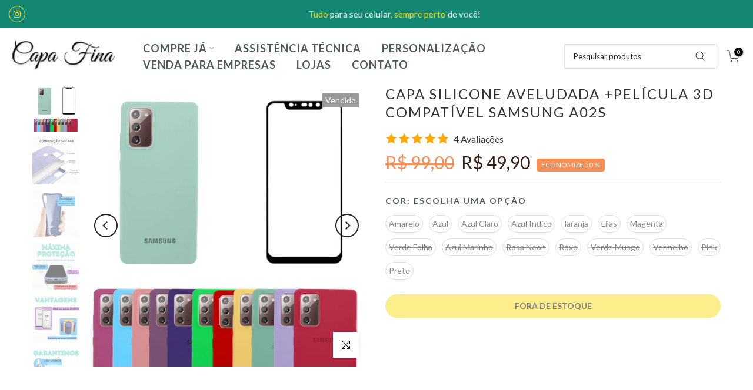

--- FILE ---
content_type: text/html; charset=utf-8
request_url: https://lojacapafina.com.br/products/capa-silicone-aveludada-pelicula-3d-compativel-samsung-a02s
body_size: 50759
content:
<!doctype html><html class="t4sp-theme t4s-wrapper__full_width rtl_false swatch_color_style_2 pr_border_style_1 pr_img_effect_2 enable_eff_img1_true badge_shape_2 css_for_wis_app_true shadow_round_img_false t4s-header__inline is-remove-unavai-2 t4_compare_false t4s-cart-count-0 t4s-pr-ellipsis-false
 no-js" lang="pt-BR">
  <head>

<!-- Meta Pixel Code -->
<script>
  !function(f,b,e,v,n,t,s)
  {if(f.fbq)return;n=f.fbq=function(){n.callMethod?
  n.callMethod.apply(n,arguments):n.queue.push(arguments)};
  if(!f._fbq)f._fbq=n;n.push=n;n.loaded=!0;n.version='2.0';
  n.queue=[];t=b.createElement(e);t.async=!0;
  t.src=v;s=b.getElementsByTagName(e)[0];
  s.parentNode.insertBefore(t,s)}(window, document,'script',
  'https://connect.facebook.net/en_US/fbevents.js');
  fbq('init', '1352300708702315');
  fbq('track', 'PageView');
</script>
<noscript><img height="1" width="1" style="display:none"
  src="https://www.facebook.com/tr?id=1352300708702315&ev=PageView&noscript=1"
/></noscript>
<!-- End Meta Pixel Code -->


    <!-- Google tag (gtag.js) -->
<script async src="https://www.googletagmanager.com/gtag/js?id=G-D7DTG80152"></script>
<script>
  window.dataLayer = window.dataLayer || [];
  function gtag(){dataLayer.push(arguments);}
  gtag('js', new Date());

  gtag('config', 'G-D7DTG80152');
</script>
    <meta charset="utf-8">
    <meta http-equiv="X-UA-Compatible" content="IE=edge">
    <meta name="viewport" content="width=device-width, initial-scale=1, height=device-height, minimum-scale=1.0, maximum-scale=1.0">
    <meta name="theme-color" content="#fff">
    <link rel="canonical" href="https://lojacapafina.com.br/products/capa-silicone-aveludada-pelicula-3d-compativel-samsung-a02s">
    <link rel="preconnect" href="https://cdn.shopify.com" crossorigin><!-- Air Reviews Script -->
 

    
    
    
    
  










<script>
  const AIR_REVIEWS = {};
  AIR_REVIEWS.product = {"id":8774483935511,"title":"Capa Silicone Aveludada +Película 3D Compatível Samsung A02S","handle":"capa-silicone-aveludada-pelicula-3d-compativel-samsung-a02s","description":"\u003cp\u003eProteção Completa para seu Smartphone: Capa Exclusiva Premium + Película 3D + Brinde!\u003c\/p\u003e\r\n\u003cp\u003e \u003c\/p\u003e\r\n\u003cp\u003eSeu smartphone merece o melhor, e é por isso que apresentamos nossa capa premium, meticulosamente desenhada para unir estilo e proteção. Cada detalhe foi pensado para elevar a experiência, proporcionando um toque suave e cores vibrantes. Com um design fino e elegante, seu aparelho permanece deslumbrante enquanto é mantido seguro.\u003c\/p\u003e\r\n\u003cp\u003e \u003c\/p\u003e\r\n\u003cp\u003eJá pensou na aflição de ver seu celular cair, a tela quebrar e ficar dias sem ele? Nossa capa aveludada e película premium são as melhores proteções que você pode dar a ele! Nossa capa é mais do que um acessório, é um investimento na durabilidade do seu smartphone.\u003c\/p\u003e\r\n\u003cp\u003e \u003c\/p\u003e\r\n\u003cp\u003eAlém do revestimento aveludado, garantimos acesso fácil a todas as entradas, saídas e botões, para que você possa utilizar seu aparelho sem limitações. E para sua tranquilidade, nossa capa conta com uma garantia de 90 dias que cobre qualquer defeito de fabricação, para que você tenha a certeza de estar adquirindo um produto de alta qualidade.\u003c\/p\u003e\r\n\u003cp\u003e \u003c\/p\u003e\r\n\u003cp\u003eE tem mais! Adquirindo a capa, você recebe grátis uma Película 3D, além de mais um outro brinde adicional! Com tecnologia de vidro temperado, ela oferece ultra proteção contra quedas, impactos e arranhões, mantendo a tela do seu smartphone intacta por muito mais tempo. Além disso, a camada adesiva com sistema Air-Bubble elimina bolhas de ar, proporcionando uma aplicação simples e perfeita. Tenha a certeza de que seu aparelho estará protegido com estilo e eficácia.\u003c\/p\u003e\r\n\u003cp\u003e \u003c\/p\u003e\r\n\u003cp\u003eLembramos que a película ajuda muito na proteção do seu aparelho, mas não garante 100% de eficiência contra impactos. Aproveite esta oferta imperdível e proteja seu celular com elegância e sofisticação!\u003c\/p\u003e","published_at":"2023-10-03T10:59:07-03:00","created_at":"2023-10-03T10:59:07-03:00","vendor":"Capa Fina","type":"","tags":[],"price":4990,"price_min":4990,"price_max":4990,"available":false,"price_varies":false,"compare_at_price":9900,"compare_at_price_min":9900,"compare_at_price_max":9900,"compare_at_price_varies":false,"variants":[{"id":47021577699607,"title":"Amarelo","option1":"Amarelo","option2":null,"option3":null,"sku":"7890018707564","requires_shipping":true,"taxable":true,"featured_image":{"id":42898228773143,"product_id":8774483935511,"position":8,"created_at":"2023-10-03T11:00:13-03:00","updated_at":"2023-11-04T10:14:37-03:00","alt":null,"width":1000,"height":1000,"src":"\/\/lojacapafina.com.br\/cdn\/shop\/files\/9feaf6d98244e82041a1faff2f3309fb.jpg?v=1699103677","variant_ids":[47021577699607]},"available":false,"name":"Capa Silicone Aveludada +Película 3D Compatível Samsung A02S - Amarelo","public_title":"Amarelo","options":["Amarelo"],"price":4990,"weight":50,"compare_at_price":9900,"inventory_management":"shopify","barcode":"7890018707564","featured_media":{"alt":null,"id":35294761484567,"position":9,"preview_image":{"aspect_ratio":1.0,"height":1000,"width":1000,"src":"\/\/lojacapafina.com.br\/cdn\/shop\/files\/9feaf6d98244e82041a1faff2f3309fb.jpg?v=1699103677"}},"requires_selling_plan":false,"selling_plan_allocations":[]},{"id":47021577732375,"title":"Azul","option1":"Azul","option2":null,"option3":null,"sku":"7890018707557","requires_shipping":true,"taxable":true,"featured_image":{"id":42898229690647,"product_id":8774483935511,"position":9,"created_at":"2023-10-03T11:00:16-03:00","updated_at":"2023-11-04T10:14:37-03:00","alt":null,"width":1000,"height":1000,"src":"\/\/lojacapafina.com.br\/cdn\/shop\/files\/5388e9c505320a6077e33fec29031628.jpg?v=1699103677","variant_ids":[47021577732375]},"available":false,"name":"Capa Silicone Aveludada +Película 3D Compatível Samsung A02S - Azul","public_title":"Azul","options":["Azul"],"price":4990,"weight":50,"compare_at_price":9900,"inventory_management":"shopify","barcode":"7890018707557","featured_media":{"alt":null,"id":35294762369303,"position":10,"preview_image":{"aspect_ratio":1.0,"height":1000,"width":1000,"src":"\/\/lojacapafina.com.br\/cdn\/shop\/files\/5388e9c505320a6077e33fec29031628.jpg?v=1699103677"}},"requires_selling_plan":false,"selling_plan_allocations":[]},{"id":47021577765143,"title":"Azul Claro","option1":"Azul Claro","option2":null,"option3":null,"sku":"7890018707632","requires_shipping":true,"taxable":true,"featured_image":{"id":42898230968599,"product_id":8774483935511,"position":10,"created_at":"2023-10-03T11:00:19-03:00","updated_at":"2023-11-04T10:14:37-03:00","alt":null,"width":1000,"height":1000,"src":"\/\/lojacapafina.com.br\/cdn\/shop\/files\/c970cd57d15c6c53e24a919415fe66e8.jpg?v=1699103677","variant_ids":[47021577765143]},"available":false,"name":"Capa Silicone Aveludada +Película 3D Compatível Samsung A02S - Azul Claro","public_title":"Azul Claro","options":["Azul Claro"],"price":4990,"weight":50,"compare_at_price":9900,"inventory_management":"shopify","barcode":"7890018707632","featured_media":{"alt":null,"id":35294763647255,"position":11,"preview_image":{"aspect_ratio":1.0,"height":1000,"width":1000,"src":"\/\/lojacapafina.com.br\/cdn\/shop\/files\/c970cd57d15c6c53e24a919415fe66e8.jpg?v=1699103677"}},"requires_selling_plan":false,"selling_plan_allocations":[]},{"id":47021577797911,"title":"Azul Indico","option1":"Azul Indico","option2":null,"option3":null,"sku":"7890018707571","requires_shipping":true,"taxable":true,"featured_image":{"id":42898232606999,"product_id":8774483935511,"position":11,"created_at":"2023-10-03T11:00:23-03:00","updated_at":"2023-11-04T10:14:37-03:00","alt":null,"width":1000,"height":1000,"src":"\/\/lojacapafina.com.br\/cdn\/shop\/files\/ed716392993caddb61da0da0d50dbcfa.jpg?v=1699103677","variant_ids":[47021577797911]},"available":false,"name":"Capa Silicone Aveludada +Película 3D Compatível Samsung A02S - Azul Indico","public_title":"Azul Indico","options":["Azul Indico"],"price":4990,"weight":50,"compare_at_price":9900,"inventory_management":"shopify","barcode":"7890018707571","featured_media":{"alt":null,"id":35294765285655,"position":12,"preview_image":{"aspect_ratio":1.0,"height":1000,"width":1000,"src":"\/\/lojacapafina.com.br\/cdn\/shop\/files\/ed716392993caddb61da0da0d50dbcfa.jpg?v=1699103677"}},"requires_selling_plan":false,"selling_plan_allocations":[]},{"id":47021577830679,"title":"laranja","option1":"laranja","option2":null,"option3":null,"sku":"7890018707595","requires_shipping":true,"taxable":true,"featured_image":{"id":42898233655575,"product_id":8774483935511,"position":12,"created_at":"2023-10-03T11:00:26-03:00","updated_at":"2023-11-04T10:14:37-03:00","alt":null,"width":1000,"height":1000,"src":"\/\/lojacapafina.com.br\/cdn\/shop\/files\/86d8c5ab767ae1ebfc5304429d10cb2e.jpg?v=1699103677","variant_ids":[47021577830679]},"available":false,"name":"Capa Silicone Aveludada +Película 3D Compatível Samsung A02S - laranja","public_title":"laranja","options":["laranja"],"price":4990,"weight":50,"compare_at_price":9900,"inventory_management":"shopify","barcode":"7890018707595","featured_media":{"alt":null,"id":35294766334231,"position":13,"preview_image":{"aspect_ratio":1.0,"height":1000,"width":1000,"src":"\/\/lojacapafina.com.br\/cdn\/shop\/files\/86d8c5ab767ae1ebfc5304429d10cb2e.jpg?v=1699103677"}},"requires_selling_plan":false,"selling_plan_allocations":[]},{"id":47021577896215,"title":"Lilas","option1":"Lilas","option2":null,"option3":null,"sku":"7890018707526","requires_shipping":true,"taxable":true,"featured_image":{"id":42898234474775,"product_id":8774483935511,"position":13,"created_at":"2023-10-03T11:00:29-03:00","updated_at":"2023-11-04T10:14:37-03:00","alt":null,"width":1000,"height":1000,"src":"\/\/lojacapafina.com.br\/cdn\/shop\/files\/5751cd6d6f0cf2ef1296a0c710cf2a26.jpg?v=1699103677","variant_ids":[47021577896215]},"available":false,"name":"Capa Silicone Aveludada +Película 3D Compatível Samsung A02S - Lilas","public_title":"Lilas","options":["Lilas"],"price":4990,"weight":50,"compare_at_price":9900,"inventory_management":"shopify","barcode":"7890018707526","featured_media":{"alt":null,"id":35294767153431,"position":14,"preview_image":{"aspect_ratio":1.0,"height":1000,"width":1000,"src":"\/\/lojacapafina.com.br\/cdn\/shop\/files\/5751cd6d6f0cf2ef1296a0c710cf2a26.jpg?v=1699103677"}},"requires_selling_plan":false,"selling_plan_allocations":[]},{"id":47021577928983,"title":"Magenta","option1":"Magenta","option2":null,"option3":null,"sku":"7890018707601","requires_shipping":true,"taxable":true,"featured_image":{"id":42898238472471,"product_id":8774483935511,"position":14,"created_at":"2023-10-03T11:00:32-03:00","updated_at":"2023-11-04T10:14:37-03:00","alt":null,"width":1000,"height":1000,"src":"\/\/lojacapafina.com.br\/cdn\/shop\/files\/7de38cff0c16809197b963341a0e7ed5.jpg?v=1699103677","variant_ids":[47021577928983]},"available":false,"name":"Capa Silicone Aveludada +Película 3D Compatível Samsung A02S - Magenta","public_title":"Magenta","options":["Magenta"],"price":4990,"weight":50,"compare_at_price":9900,"inventory_management":"shopify","barcode":"7890018707601","featured_media":{"alt":null,"id":35294771183895,"position":15,"preview_image":{"aspect_ratio":1.0,"height":1000,"width":1000,"src":"\/\/lojacapafina.com.br\/cdn\/shop\/files\/7de38cff0c16809197b963341a0e7ed5.jpg?v=1699103677"}},"requires_selling_plan":false,"selling_plan_allocations":[]},{"id":47021577961751,"title":"Verde Folha","option1":"Verde Folha","option2":null,"option3":null,"sku":"7890016059009","requires_shipping":true,"taxable":true,"featured_image":{"id":42898239947031,"product_id":8774483935511,"position":15,"created_at":"2023-10-03T11:00:36-03:00","updated_at":"2023-11-04T10:14:37-03:00","alt":null,"width":1000,"height":1000,"src":"\/\/lojacapafina.com.br\/cdn\/shop\/files\/44242cfde11650833cd2b67ebc41ebbf.jpg?v=1699103677","variant_ids":[47021577961751]},"available":false,"name":"Capa Silicone Aveludada +Película 3D Compatível Samsung A02S - Verde Folha","public_title":"Verde Folha","options":["Verde Folha"],"price":4990,"weight":50,"compare_at_price":9900,"inventory_management":"shopify","barcode":"7890016059009","featured_media":{"alt":null,"id":35294772658455,"position":16,"preview_image":{"aspect_ratio":1.0,"height":1000,"width":1000,"src":"\/\/lojacapafina.com.br\/cdn\/shop\/files\/44242cfde11650833cd2b67ebc41ebbf.jpg?v=1699103677"}},"requires_selling_plan":false,"selling_plan_allocations":[]},{"id":47021577994519,"title":"Azul Marinho","option1":"Azul Marinho","option2":null,"option3":null,"sku":"7890016055704","requires_shipping":true,"taxable":true,"featured_image":{"id":42898241093911,"product_id":8774483935511,"position":16,"created_at":"2023-10-03T11:00:39-03:00","updated_at":"2023-11-04T10:14:37-03:00","alt":null,"width":1000,"height":1000,"src":"\/\/lojacapafina.com.br\/cdn\/shop\/files\/f183062ec43f3ccd86641899ad481a3f.jpg?v=1699103677","variant_ids":[47021577994519]},"available":false,"name":"Capa Silicone Aveludada +Película 3D Compatível Samsung A02S - Azul Marinho","public_title":"Azul Marinho","options":["Azul Marinho"],"price":4990,"weight":50,"compare_at_price":9900,"inventory_management":"shopify","barcode":"7890016055704","featured_media":{"alt":null,"id":35294773772567,"position":17,"preview_image":{"aspect_ratio":1.0,"height":1000,"width":1000,"src":"\/\/lojacapafina.com.br\/cdn\/shop\/files\/f183062ec43f3ccd86641899ad481a3f.jpg?v=1699103677"}},"requires_selling_plan":false,"selling_plan_allocations":[]},{"id":47021578027287,"title":"Rosa Neon","option1":"Rosa Neon","option2":null,"option3":null,"sku":"7890016055766","requires_shipping":true,"taxable":true,"featured_image":{"id":42898242437399,"product_id":8774483935511,"position":17,"created_at":"2023-10-03T11:00:43-03:00","updated_at":"2023-11-04T10:14:37-03:00","alt":null,"width":1000,"height":1000,"src":"\/\/lojacapafina.com.br\/cdn\/shop\/files\/7782d3ef210e25fc1c2174573553e2ff.jpg?v=1699103677","variant_ids":[47021578027287]},"available":false,"name":"Capa Silicone Aveludada +Película 3D Compatível Samsung A02S - Rosa Neon","public_title":"Rosa Neon","options":["Rosa Neon"],"price":4990,"weight":50,"compare_at_price":9900,"inventory_management":"shopify","barcode":"7890016055766","featured_media":{"alt":null,"id":35294775181591,"position":18,"preview_image":{"aspect_ratio":1.0,"height":1000,"width":1000,"src":"\/\/lojacapafina.com.br\/cdn\/shop\/files\/7782d3ef210e25fc1c2174573553e2ff.jpg?v=1699103677"}},"requires_selling_plan":false,"selling_plan_allocations":[]},{"id":47021578060055,"title":"Roxo","option1":"Roxo","option2":null,"option3":null,"sku":"7890016055711","requires_shipping":true,"taxable":true,"featured_image":{"id":42898243223831,"product_id":8774483935511,"position":18,"created_at":"2023-10-03T11:00:46-03:00","updated_at":"2023-11-04T10:14:37-03:00","alt":null,"width":1000,"height":1000,"src":"\/\/lojacapafina.com.br\/cdn\/shop\/files\/311af6c939715659a4db18c0a2afb7cb.jpg?v=1699103677","variant_ids":[47021578060055]},"available":false,"name":"Capa Silicone Aveludada +Película 3D Compatível Samsung A02S - Roxo","public_title":"Roxo","options":["Roxo"],"price":4990,"weight":50,"compare_at_price":9900,"inventory_management":"shopify","barcode":"7890016055711","featured_media":{"alt":null,"id":35294775968023,"position":19,"preview_image":{"aspect_ratio":1.0,"height":1000,"width":1000,"src":"\/\/lojacapafina.com.br\/cdn\/shop\/files\/311af6c939715659a4db18c0a2afb7cb.jpg?v=1699103677"}},"requires_selling_plan":false,"selling_plan_allocations":[]},{"id":47021578092823,"title":"Verde Musgo","option1":"Verde Musgo","option2":null,"option3":null,"sku":"7890016058965","requires_shipping":true,"taxable":true,"featured_image":{"id":42898244894999,"product_id":8774483935511,"position":19,"created_at":"2023-10-03T11:00:49-03:00","updated_at":"2023-11-04T10:14:37-03:00","alt":null,"width":1000,"height":1000,"src":"\/\/lojacapafina.com.br\/cdn\/shop\/files\/e5b528650b3ec2f841f6e085cf5b43ff.jpg?v=1699103677","variant_ids":[47021578092823]},"available":false,"name":"Capa Silicone Aveludada +Película 3D Compatível Samsung A02S - Verde Musgo","public_title":"Verde Musgo","options":["Verde Musgo"],"price":4990,"weight":50,"compare_at_price":9900,"inventory_management":"shopify","barcode":"7890016058965","featured_media":{"alt":null,"id":35294777606423,"position":20,"preview_image":{"aspect_ratio":1.0,"height":1000,"width":1000,"src":"\/\/lojacapafina.com.br\/cdn\/shop\/files\/e5b528650b3ec2f841f6e085cf5b43ff.jpg?v=1699103677"}},"requires_selling_plan":false,"selling_plan_allocations":[]},{"id":47021578125591,"title":"Vermelho","option1":"Vermelho","option2":null,"option3":null,"sku":"7890016058972","requires_shipping":true,"taxable":true,"featured_image":{"id":42898245779735,"product_id":8774483935511,"position":20,"created_at":"2023-10-03T11:00:53-03:00","updated_at":"2023-11-04T10:14:37-03:00","alt":null,"width":1000,"height":1000,"src":"\/\/lojacapafina.com.br\/cdn\/shop\/files\/d4c2703b61b32934b0de6565dbec84c2.jpg?v=1699103677","variant_ids":[47021578125591]},"available":false,"name":"Capa Silicone Aveludada +Película 3D Compatível Samsung A02S - Vermelho","public_title":"Vermelho","options":["Vermelho"],"price":4990,"weight":50,"compare_at_price":9900,"inventory_management":"shopify","barcode":"7890016058972","featured_media":{"alt":null,"id":35294778523927,"position":21,"preview_image":{"aspect_ratio":1.0,"height":1000,"width":1000,"src":"\/\/lojacapafina.com.br\/cdn\/shop\/files\/d4c2703b61b32934b0de6565dbec84c2.jpg?v=1699103677"}},"requires_selling_plan":false,"selling_plan_allocations":[]},{"id":47021578158359,"title":"Pink","option1":"Pink","option2":null,"option3":null,"sku":"7890018707588","requires_shipping":true,"taxable":true,"featured_image":{"id":42898246664471,"product_id":8774483935511,"position":21,"created_at":"2023-10-03T11:00:56-03:00","updated_at":"2023-11-04T10:14:37-03:00","alt":null,"width":1000,"height":1000,"src":"\/\/lojacapafina.com.br\/cdn\/shop\/files\/7961937a2904c1e87cd1df9890bc38b1.jpg?v=1699103677","variant_ids":[47021578158359]},"available":false,"name":"Capa Silicone Aveludada +Película 3D Compatível Samsung A02S - Pink","public_title":"Pink","options":["Pink"],"price":4990,"weight":50,"compare_at_price":9900,"inventory_management":"shopify","barcode":"7890018707588","featured_media":{"alt":null,"id":35294779408663,"position":22,"preview_image":{"aspect_ratio":1.0,"height":1000,"width":1000,"src":"\/\/lojacapafina.com.br\/cdn\/shop\/files\/7961937a2904c1e87cd1df9890bc38b1.jpg?v=1699103677"}},"requires_selling_plan":false,"selling_plan_allocations":[]},{"id":47021578191127,"title":"Preto","option1":"Preto","option2":null,"option3":null,"sku":"7890018707540","requires_shipping":true,"taxable":true,"featured_image":{"id":42898248204567,"product_id":8774483935511,"position":22,"created_at":"2023-10-03T11:00:59-03:00","updated_at":"2023-11-04T10:14:37-03:00","alt":null,"width":1000,"height":1000,"src":"\/\/lojacapafina.com.br\/cdn\/shop\/files\/55ddc0fb495b80c2dbd265934ea00fe4.jpg?v=1699103677","variant_ids":[47021578191127]},"available":false,"name":"Capa Silicone Aveludada +Película 3D Compatível Samsung A02S - Preto","public_title":"Preto","options":["Preto"],"price":4990,"weight":50,"compare_at_price":9900,"inventory_management":"shopify","barcode":"7890018707540","featured_media":{"alt":null,"id":35294780948759,"position":23,"preview_image":{"aspect_ratio":1.0,"height":1000,"width":1000,"src":"\/\/lojacapafina.com.br\/cdn\/shop\/files\/55ddc0fb495b80c2dbd265934ea00fe4.jpg?v=1699103677"}},"requires_selling_plan":false,"selling_plan_allocations":[]}],"images":["\/\/lojacapafina.com.br\/cdn\/shop\/files\/83faea25d9057524b8271bc9c56ac5a1.jpg?v=1696341590","\/\/lojacapafina.com.br\/cdn\/shop\/files\/9eca4267d2165925e0f4d4a77813a710_8bfd607d-e380-4925-b78b-d1d75d7f4e8a.jpg?v=1696341593","\/\/lojacapafina.com.br\/cdn\/shop\/files\/fefef066137f97160c686fcfdacb8def_a7da3959-cca8-4684-9116-c7d4a75d636d.jpg?v=1696341597","\/\/lojacapafina.com.br\/cdn\/shop\/files\/9f586db4d502464b43397e8d2f236f47_cce4f91f-a005-4aec-9718-efcee152ba40.jpg?v=1696341600","\/\/lojacapafina.com.br\/cdn\/shop\/files\/6b5c5d935ea3b6167956e6805aea9330_d7eabcd7-afa4-49ac-81b5-d09b404db924.jpg?v=1696341603","\/\/lojacapafina.com.br\/cdn\/shop\/files\/d58677cdb9348c729849698f32411343_fc938704-d0ea-4c6b-9cc7-f89bbe31e47b.jpg?v=1696341607","\/\/lojacapafina.com.br\/cdn\/shop\/files\/bcac9c6f746838258bc64b4b663fe91c_96144fd1-b341-4764-ba1d-fed607dab243.jpg?v=1696341610","\/\/lojacapafina.com.br\/cdn\/shop\/files\/9feaf6d98244e82041a1faff2f3309fb.jpg?v=1699103677","\/\/lojacapafina.com.br\/cdn\/shop\/files\/5388e9c505320a6077e33fec29031628.jpg?v=1699103677","\/\/lojacapafina.com.br\/cdn\/shop\/files\/c970cd57d15c6c53e24a919415fe66e8.jpg?v=1699103677","\/\/lojacapafina.com.br\/cdn\/shop\/files\/ed716392993caddb61da0da0d50dbcfa.jpg?v=1699103677","\/\/lojacapafina.com.br\/cdn\/shop\/files\/86d8c5ab767ae1ebfc5304429d10cb2e.jpg?v=1699103677","\/\/lojacapafina.com.br\/cdn\/shop\/files\/5751cd6d6f0cf2ef1296a0c710cf2a26.jpg?v=1699103677","\/\/lojacapafina.com.br\/cdn\/shop\/files\/7de38cff0c16809197b963341a0e7ed5.jpg?v=1699103677","\/\/lojacapafina.com.br\/cdn\/shop\/files\/44242cfde11650833cd2b67ebc41ebbf.jpg?v=1699103677","\/\/lojacapafina.com.br\/cdn\/shop\/files\/f183062ec43f3ccd86641899ad481a3f.jpg?v=1699103677","\/\/lojacapafina.com.br\/cdn\/shop\/files\/7782d3ef210e25fc1c2174573553e2ff.jpg?v=1699103677","\/\/lojacapafina.com.br\/cdn\/shop\/files\/311af6c939715659a4db18c0a2afb7cb.jpg?v=1699103677","\/\/lojacapafina.com.br\/cdn\/shop\/files\/e5b528650b3ec2f841f6e085cf5b43ff.jpg?v=1699103677","\/\/lojacapafina.com.br\/cdn\/shop\/files\/d4c2703b61b32934b0de6565dbec84c2.jpg?v=1699103677","\/\/lojacapafina.com.br\/cdn\/shop\/files\/7961937a2904c1e87cd1df9890bc38b1.jpg?v=1699103677","\/\/lojacapafina.com.br\/cdn\/shop\/files\/55ddc0fb495b80c2dbd265934ea00fe4.jpg?v=1699103677"],"featured_image":"\/\/lojacapafina.com.br\/cdn\/shop\/files\/83faea25d9057524b8271bc9c56ac5a1.jpg?v=1696341590","options":["Cor"],"media":[{"alt":null,"id":35294752407831,"position":1,"preview_image":{"aspect_ratio":1.0,"height":1000,"width":1000,"src":"\/\/lojacapafina.com.br\/cdn\/shop\/files\/83faea25d9057524b8271bc9c56ac5a1.jpg?v=1696341590"},"aspect_ratio":1.0,"height":1000,"media_type":"image","src":"\/\/lojacapafina.com.br\/cdn\/shop\/files\/83faea25d9057524b8271bc9c56ac5a1.jpg?v=1696341590","width":1000},{"alt":null,"id":35294753489175,"position":2,"preview_image":{"aspect_ratio":1.0,"height":1000,"width":1000,"src":"\/\/lojacapafina.com.br\/cdn\/shop\/files\/9eca4267d2165925e0f4d4a77813a710_8bfd607d-e380-4925-b78b-d1d75d7f4e8a.jpg?v=1696341593"},"aspect_ratio":1.0,"height":1000,"media_type":"image","src":"\/\/lojacapafina.com.br\/cdn\/shop\/files\/9eca4267d2165925e0f4d4a77813a710_8bfd607d-e380-4925-b78b-d1d75d7f4e8a.jpg?v=1696341593","width":1000},{"alt":null,"id":35294755291415,"position":3,"preview_image":{"aspect_ratio":1.0,"height":1000,"width":1000,"src":"\/\/lojacapafina.com.br\/cdn\/shop\/files\/fefef066137f97160c686fcfdacb8def_a7da3959-cca8-4684-9116-c7d4a75d636d.jpg?v=1696341597"},"aspect_ratio":1.0,"height":1000,"media_type":"image","src":"\/\/lojacapafina.com.br\/cdn\/shop\/files\/fefef066137f97160c686fcfdacb8def_a7da3959-cca8-4684-9116-c7d4a75d636d.jpg?v=1696341597","width":1000},{"alt":null,"id":35294756765975,"position":4,"preview_image":{"aspect_ratio":1.0,"height":1000,"width":1000,"src":"\/\/lojacapafina.com.br\/cdn\/shop\/files\/9f586db4d502464b43397e8d2f236f47_cce4f91f-a005-4aec-9718-efcee152ba40.jpg?v=1696341600"},"aspect_ratio":1.0,"height":1000,"media_type":"image","src":"\/\/lojacapafina.com.br\/cdn\/shop\/files\/9f586db4d502464b43397e8d2f236f47_cce4f91f-a005-4aec-9718-efcee152ba40.jpg?v=1696341600","width":1000},{"alt":null,"id":35294757880087,"position":5,"preview_image":{"aspect_ratio":1.0,"height":1000,"width":1000,"src":"\/\/lojacapafina.com.br\/cdn\/shop\/files\/6b5c5d935ea3b6167956e6805aea9330_d7eabcd7-afa4-49ac-81b5-d09b404db924.jpg?v=1696341603"},"aspect_ratio":1.0,"height":1000,"media_type":"image","src":"\/\/lojacapafina.com.br\/cdn\/shop\/files\/6b5c5d935ea3b6167956e6805aea9330_d7eabcd7-afa4-49ac-81b5-d09b404db924.jpg?v=1696341603","width":1000},{"alt":null,"id":35294759944471,"position":6,"preview_image":{"aspect_ratio":1.0,"height":1000,"width":1000,"src":"\/\/lojacapafina.com.br\/cdn\/shop\/files\/d58677cdb9348c729849698f32411343_fc938704-d0ea-4c6b-9cc7-f89bbe31e47b.jpg?v=1696341607"},"aspect_ratio":1.0,"height":1000,"media_type":"image","src":"\/\/lojacapafina.com.br\/cdn\/shop\/files\/d58677cdb9348c729849698f32411343_fc938704-d0ea-4c6b-9cc7-f89bbe31e47b.jpg?v=1696341607","width":1000},{"alt":null,"id":35294760796439,"position":7,"preview_image":{"aspect_ratio":1.0,"height":1000,"width":1000,"src":"\/\/lojacapafina.com.br\/cdn\/shop\/files\/bcac9c6f746838258bc64b4b663fe91c_96144fd1-b341-4764-ba1d-fed607dab243.jpg?v=1696341610"},"aspect_ratio":1.0,"height":1000,"media_type":"image","src":"\/\/lojacapafina.com.br\/cdn\/shop\/files\/bcac9c6f746838258bc64b4b663fe91c_96144fd1-b341-4764-ba1d-fed607dab243.jpg?v=1696341610","width":1000},{"alt":null,"id":35604060209431,"position":8,"preview_image":{"aspect_ratio":0.563,"height":1920,"width":1080,"src":"\/\/lojacapafina.com.br\/cdn\/shop\/files\/preview_images\/82772c3cc5be4729b1f8fc5f89188e35.thumbnail.0000000000.jpg?v=1699103604"},"aspect_ratio":0.563,"duration":60000,"media_type":"video","sources":[{"format":"mp4","height":480,"mime_type":"video\/mp4","url":"\/\/lojacapafina.com.br\/cdn\/shop\/videos\/c\/vp\/82772c3cc5be4729b1f8fc5f89188e35\/82772c3cc5be4729b1f8fc5f89188e35.SD-480p-1.5Mbps-20258574.mp4?v=0","width":270},{"format":"mp4","height":1080,"mime_type":"video\/mp4","url":"\/\/lojacapafina.com.br\/cdn\/shop\/videos\/c\/vp\/82772c3cc5be4729b1f8fc5f89188e35\/82772c3cc5be4729b1f8fc5f89188e35.HD-1080p-7.2Mbps-20258574.mp4?v=0","width":606},{"format":"mp4","height":720,"mime_type":"video\/mp4","url":"\/\/lojacapafina.com.br\/cdn\/shop\/videos\/c\/vp\/82772c3cc5be4729b1f8fc5f89188e35\/82772c3cc5be4729b1f8fc5f89188e35.HD-720p-4.5Mbps-20258574.mp4?v=0","width":404},{"format":"m3u8","height":1080,"mime_type":"application\/x-mpegURL","url":"\/\/lojacapafina.com.br\/cdn\/shop\/videos\/c\/vp\/82772c3cc5be4729b1f8fc5f89188e35\/82772c3cc5be4729b1f8fc5f89188e35.m3u8?v=0","width":606}]},{"alt":null,"id":35294761484567,"position":9,"preview_image":{"aspect_ratio":1.0,"height":1000,"width":1000,"src":"\/\/lojacapafina.com.br\/cdn\/shop\/files\/9feaf6d98244e82041a1faff2f3309fb.jpg?v=1699103677"},"aspect_ratio":1.0,"height":1000,"media_type":"image","src":"\/\/lojacapafina.com.br\/cdn\/shop\/files\/9feaf6d98244e82041a1faff2f3309fb.jpg?v=1699103677","width":1000},{"alt":null,"id":35294762369303,"position":10,"preview_image":{"aspect_ratio":1.0,"height":1000,"width":1000,"src":"\/\/lojacapafina.com.br\/cdn\/shop\/files\/5388e9c505320a6077e33fec29031628.jpg?v=1699103677"},"aspect_ratio":1.0,"height":1000,"media_type":"image","src":"\/\/lojacapafina.com.br\/cdn\/shop\/files\/5388e9c505320a6077e33fec29031628.jpg?v=1699103677","width":1000},{"alt":null,"id":35294763647255,"position":11,"preview_image":{"aspect_ratio":1.0,"height":1000,"width":1000,"src":"\/\/lojacapafina.com.br\/cdn\/shop\/files\/c970cd57d15c6c53e24a919415fe66e8.jpg?v=1699103677"},"aspect_ratio":1.0,"height":1000,"media_type":"image","src":"\/\/lojacapafina.com.br\/cdn\/shop\/files\/c970cd57d15c6c53e24a919415fe66e8.jpg?v=1699103677","width":1000},{"alt":null,"id":35294765285655,"position":12,"preview_image":{"aspect_ratio":1.0,"height":1000,"width":1000,"src":"\/\/lojacapafina.com.br\/cdn\/shop\/files\/ed716392993caddb61da0da0d50dbcfa.jpg?v=1699103677"},"aspect_ratio":1.0,"height":1000,"media_type":"image","src":"\/\/lojacapafina.com.br\/cdn\/shop\/files\/ed716392993caddb61da0da0d50dbcfa.jpg?v=1699103677","width":1000},{"alt":null,"id":35294766334231,"position":13,"preview_image":{"aspect_ratio":1.0,"height":1000,"width":1000,"src":"\/\/lojacapafina.com.br\/cdn\/shop\/files\/86d8c5ab767ae1ebfc5304429d10cb2e.jpg?v=1699103677"},"aspect_ratio":1.0,"height":1000,"media_type":"image","src":"\/\/lojacapafina.com.br\/cdn\/shop\/files\/86d8c5ab767ae1ebfc5304429d10cb2e.jpg?v=1699103677","width":1000},{"alt":null,"id":35294767153431,"position":14,"preview_image":{"aspect_ratio":1.0,"height":1000,"width":1000,"src":"\/\/lojacapafina.com.br\/cdn\/shop\/files\/5751cd6d6f0cf2ef1296a0c710cf2a26.jpg?v=1699103677"},"aspect_ratio":1.0,"height":1000,"media_type":"image","src":"\/\/lojacapafina.com.br\/cdn\/shop\/files\/5751cd6d6f0cf2ef1296a0c710cf2a26.jpg?v=1699103677","width":1000},{"alt":null,"id":35294771183895,"position":15,"preview_image":{"aspect_ratio":1.0,"height":1000,"width":1000,"src":"\/\/lojacapafina.com.br\/cdn\/shop\/files\/7de38cff0c16809197b963341a0e7ed5.jpg?v=1699103677"},"aspect_ratio":1.0,"height":1000,"media_type":"image","src":"\/\/lojacapafina.com.br\/cdn\/shop\/files\/7de38cff0c16809197b963341a0e7ed5.jpg?v=1699103677","width":1000},{"alt":null,"id":35294772658455,"position":16,"preview_image":{"aspect_ratio":1.0,"height":1000,"width":1000,"src":"\/\/lojacapafina.com.br\/cdn\/shop\/files\/44242cfde11650833cd2b67ebc41ebbf.jpg?v=1699103677"},"aspect_ratio":1.0,"height":1000,"media_type":"image","src":"\/\/lojacapafina.com.br\/cdn\/shop\/files\/44242cfde11650833cd2b67ebc41ebbf.jpg?v=1699103677","width":1000},{"alt":null,"id":35294773772567,"position":17,"preview_image":{"aspect_ratio":1.0,"height":1000,"width":1000,"src":"\/\/lojacapafina.com.br\/cdn\/shop\/files\/f183062ec43f3ccd86641899ad481a3f.jpg?v=1699103677"},"aspect_ratio":1.0,"height":1000,"media_type":"image","src":"\/\/lojacapafina.com.br\/cdn\/shop\/files\/f183062ec43f3ccd86641899ad481a3f.jpg?v=1699103677","width":1000},{"alt":null,"id":35294775181591,"position":18,"preview_image":{"aspect_ratio":1.0,"height":1000,"width":1000,"src":"\/\/lojacapafina.com.br\/cdn\/shop\/files\/7782d3ef210e25fc1c2174573553e2ff.jpg?v=1699103677"},"aspect_ratio":1.0,"height":1000,"media_type":"image","src":"\/\/lojacapafina.com.br\/cdn\/shop\/files\/7782d3ef210e25fc1c2174573553e2ff.jpg?v=1699103677","width":1000},{"alt":null,"id":35294775968023,"position":19,"preview_image":{"aspect_ratio":1.0,"height":1000,"width":1000,"src":"\/\/lojacapafina.com.br\/cdn\/shop\/files\/311af6c939715659a4db18c0a2afb7cb.jpg?v=1699103677"},"aspect_ratio":1.0,"height":1000,"media_type":"image","src":"\/\/lojacapafina.com.br\/cdn\/shop\/files\/311af6c939715659a4db18c0a2afb7cb.jpg?v=1699103677","width":1000},{"alt":null,"id":35294777606423,"position":20,"preview_image":{"aspect_ratio":1.0,"height":1000,"width":1000,"src":"\/\/lojacapafina.com.br\/cdn\/shop\/files\/e5b528650b3ec2f841f6e085cf5b43ff.jpg?v=1699103677"},"aspect_ratio":1.0,"height":1000,"media_type":"image","src":"\/\/lojacapafina.com.br\/cdn\/shop\/files\/e5b528650b3ec2f841f6e085cf5b43ff.jpg?v=1699103677","width":1000},{"alt":null,"id":35294778523927,"position":21,"preview_image":{"aspect_ratio":1.0,"height":1000,"width":1000,"src":"\/\/lojacapafina.com.br\/cdn\/shop\/files\/d4c2703b61b32934b0de6565dbec84c2.jpg?v=1699103677"},"aspect_ratio":1.0,"height":1000,"media_type":"image","src":"\/\/lojacapafina.com.br\/cdn\/shop\/files\/d4c2703b61b32934b0de6565dbec84c2.jpg?v=1699103677","width":1000},{"alt":null,"id":35294779408663,"position":22,"preview_image":{"aspect_ratio":1.0,"height":1000,"width":1000,"src":"\/\/lojacapafina.com.br\/cdn\/shop\/files\/7961937a2904c1e87cd1df9890bc38b1.jpg?v=1699103677"},"aspect_ratio":1.0,"height":1000,"media_type":"image","src":"\/\/lojacapafina.com.br\/cdn\/shop\/files\/7961937a2904c1e87cd1df9890bc38b1.jpg?v=1699103677","width":1000},{"alt":null,"id":35294780948759,"position":23,"preview_image":{"aspect_ratio":1.0,"height":1000,"width":1000,"src":"\/\/lojacapafina.com.br\/cdn\/shop\/files\/55ddc0fb495b80c2dbd265934ea00fe4.jpg?v=1699103677"},"aspect_ratio":1.0,"height":1000,"media_type":"image","src":"\/\/lojacapafina.com.br\/cdn\/shop\/files\/55ddc0fb495b80c2dbd265934ea00fe4.jpg?v=1699103677","width":1000}],"requires_selling_plan":false,"selling_plan_groups":[],"content":"\u003cp\u003eProteção Completa para seu Smartphone: Capa Exclusiva Premium + Película 3D + Brinde!\u003c\/p\u003e\r\n\u003cp\u003e \u003c\/p\u003e\r\n\u003cp\u003eSeu smartphone merece o melhor, e é por isso que apresentamos nossa capa premium, meticulosamente desenhada para unir estilo e proteção. Cada detalhe foi pensado para elevar a experiência, proporcionando um toque suave e cores vibrantes. Com um design fino e elegante, seu aparelho permanece deslumbrante enquanto é mantido seguro.\u003c\/p\u003e\r\n\u003cp\u003e \u003c\/p\u003e\r\n\u003cp\u003eJá pensou na aflição de ver seu celular cair, a tela quebrar e ficar dias sem ele? Nossa capa aveludada e película premium são as melhores proteções que você pode dar a ele! Nossa capa é mais do que um acessório, é um investimento na durabilidade do seu smartphone.\u003c\/p\u003e\r\n\u003cp\u003e \u003c\/p\u003e\r\n\u003cp\u003eAlém do revestimento aveludado, garantimos acesso fácil a todas as entradas, saídas e botões, para que você possa utilizar seu aparelho sem limitações. E para sua tranquilidade, nossa capa conta com uma garantia de 90 dias que cobre qualquer defeito de fabricação, para que você tenha a certeza de estar adquirindo um produto de alta qualidade.\u003c\/p\u003e\r\n\u003cp\u003e \u003c\/p\u003e\r\n\u003cp\u003eE tem mais! Adquirindo a capa, você recebe grátis uma Película 3D, além de mais um outro brinde adicional! Com tecnologia de vidro temperado, ela oferece ultra proteção contra quedas, impactos e arranhões, mantendo a tela do seu smartphone intacta por muito mais tempo. Além disso, a camada adesiva com sistema Air-Bubble elimina bolhas de ar, proporcionando uma aplicação simples e perfeita. Tenha a certeza de que seu aparelho estará protegido com estilo e eficácia.\u003c\/p\u003e\r\n\u003cp\u003e \u003c\/p\u003e\r\n\u003cp\u003eLembramos que a película ajuda muito na proteção do seu aparelho, mas não garante 100% de eficiência contra impactos. Aproveite esta oferta imperdível e proteja seu celular com elegância e sofisticação!\u003c\/p\u003e"};
  AIR_REVIEWS.template = "product";
  AIR_REVIEWS.collections = [];
  AIR_REVIEWS.collectionsName = [];
  AIR_REVIEWS.customer = {
    id: null,
    email: null,
    first_name: null,
    last_name: null,
  };
  
  AIR_REVIEWS.collections.push(`452437803287`);
  AIR_REVIEWS.collectionsName.push(`Capinha Para Samsung`);
  
  AIR_REVIEWS.collections.push(`451662283031`);
  AIR_REVIEWS.collectionsName.push(`Capinhas`);
  
  AIR_REVIEWS.collections.push(`452636180759`);
  AIR_REVIEWS.collectionsName.push(`Samsung A02s`);
  
  AIR_REVIEWS.branding = true;
  AIR_REVIEWS.appBlock = true;
  AIR_REVIEWS.shopData = {};
  AIR_REVIEWS.settings = {"createdAt":"2023-08-15T22:08:17.134Z","reviewCarouselWidget":{"customPositionHomeDirection":"after","customPositionCatalog":"","showPreview":true,"customPositionProductDirection":"after","carouselHeadingColor":"#000000","carouselMinimumRating":"all-reviews","carouselHeading":"See what our customers said","customPositionProduct":"","customPositionHome":"","enableCarousel":false,"customPositionCatalogDirection":"after"},"reviewWidget":{"customPositionCatalog":"","showOnMobile":true,"showOnHomePage":false,"desktopPosition":"desktop-right","enablePopupReview":false,"hideNoStarRating":false,"minimumRating":"all-reviews","floatButtonLabel":"Our Reviews","mobilePosition":"mobile-left","showProductPageBlock":true,"showOnProductList":true,"floatBtnIconCustom":"","showPreview":false,"enableStarRating":true,"showCatalogPage":true,"customPositionCatalogDirection":"after","previewType":"star-rating-settings","showProductPage":true,"floatBtnBgColor":"#000000","customPositionProductDirection":"after","floatBtnIcon":"https://imgur.com/ttZVtaG.png","customPositionProduct":"","customProductContainer":"","showOnDesktop":true,"floatBtnTextColor":"#FFFFFF"},"shopDomain":"capa-fina-4891.myshopify.com","reviewPop":{"minimumRating":"all-reviews","includedPages":"","emptyImageCustom":"","pageShow":[],"excludedPages":"","showOnMobile":true,"emptyImage":"https://imgur.com/uw78kAx.png","showOnDesktop":true,"desktopPosition":"desktop-bottom-left","enabled":false,"mobilePosition":"mobile-bottom-right","customCss":""},"shopId":"fxgT38aEPcnkqiOjkI37","generalSetting":{"sortOption":"sortlarest@feedback","amzReviewerOption":"all_reviews","enableCountryFlag":false,"amzPhotoOption":"all_contents","enableAggregateRating":true,"amzSortOption":"recent","ratingOption":"All positive","photoOption":"all","amzRatingOption":"positive","autoSubmitPublish":"disabled"},"reviewBlock":{"twoStarColor":"#E67F22","dateFormat":"mm_dd_yyyy","summaryButton":"Write a review","customPosition":".shopify-payment-button","primaryColor":"#121212","fiveStarColor":"#16A086","preset":1,"oneStarColor":"#E84C3D","threeStarColor":"#F1C40F","isShowBadgeText":false,"buttonTextColor":"#121212","id":1,"inlinePosition":"below-product","customPositionDirection":"after","buttonBorderRadius":4,"summaryHeading":"Review","policy":"By submitting, I acknowledge the Privacy and that my reviews will be publicly posted and shared online","emptyStarColor":"#BFBFBF","customCss":"","starIconType":"trustpilot-slim","badgeColor":"#2C6ECB","backgroundColor":"#EDEDED","requiredName":true,"headingColor":"#000000","displayBadge":"after-customer-name","submitTextColor":"#ffffff","singleStarColor":"#FABF46","badgeIconType":"badge-circle","layout":"list","starColorType":"single-color","buttonBackgroundColor":"#EDEDED","hasPolicy":true,"submitButtonColor":"#166CE1","advancedSetting":true,"fourStarColor":"#27AE61","requiredEmail":false,"secondaryColor":"#383838","font":"Inter","isEnableBadge":false},"popReviews":[],"carouselReviews":[]};
  AIR_REVIEWS.hasStorefrontToken = true;
  AIR_REVIEWS.translations = {"review":"review","reviews":"reviews","See more":"See more","See less":"See less","Recent":"Recent","Highest":"Highest","Lowest":"Lowest","Load more":"Load more","No reviews yet":"No reviews yet","How do you like this item?":"How do you like this item?","Excellent":"Excellent","Good":"Good","Medium":"Medium","Poor":"Poor","Very Bad":"Very Bad","Share your thoughts":"Share your thoughts","Write your feedback":"Write your feedback","Your Information":"Your Information","Your Name":"Your Name","Email":"Email","This is a required field":"This is a required field","Send":"Send","You have reached the file upload limit":"You have reached the file upload limit","Email field is invalid":"Email field is invalid","Review with image":"Review with image","Our Reviews":"Our Reviews","5MB Limit":"5MB Limit","Be the first to write a review":"Be the first to write a review","Submit":"Submit","Submitted":"Submitted","Click to review":"Click to review","Tap to review":"Tap to review","Name":"Name","Thank you for your feedback":"Thank you for your feedback","Invalid file type":"Invalid file type","accepted file types: .gif, .jpg, .png.":"accepted file types: .gif, .jpg, .png.","Invalid file size":"Invalid file size","image size should not be more than 5MB.":"image size should not be more than 5MB.","Your Email":"Your Email","Next":"Next","Verified":"Verified"};
  AIR_REVIEWS.productReview = false;
  AIR_REVIEWS.shopLogo = "\/\/lojacapafina.com.br\/cdn\/shop\/files\/Capa_Fina.png?v=1689789831";
</script>

  <!-- /Air Reviews Script -->

<title>Capa Silicone Aveludada +Película 3D Compatível Samsung A02S &ndash; Capa Fina</title>
    <meta name="description" content="Proteção Completa para seu Smartphone: Capa Exclusiva Premium + Película 3D + Brinde!   Seu smartphone merece o melhor, e é por isso que apresentamos nossa capa premium, meticulosamente desenhada para unir estilo e proteção. Cada detalhe foi pensado para elevar a experiência, proporcionando um toque suave e cores vibra"><meta name="keywords" content="Capa Silicone Aveludada +Película 3D Compatível Samsung A02S, Capa Fina, lojacapafina.com.br"/><meta name="author" content="The4">

<meta property="og:site_name" content="Capa Fina">
<meta property="og:url" content="https://lojacapafina.com.br/products/capa-silicone-aveludada-pelicula-3d-compativel-samsung-a02s">
<meta property="og:title" content="Capa Silicone Aveludada +Película 3D Compatível Samsung A02S">
<meta property="og:type" content="product">
<meta property="og:description" content="Proteção Completa para seu Smartphone: Capa Exclusiva Premium + Película 3D + Brinde!   Seu smartphone merece o melhor, e é por isso que apresentamos nossa capa premium, meticulosamente desenhada para unir estilo e proteção. Cada detalhe foi pensado para elevar a experiência, proporcionando um toque suave e cores vibra"><meta property="og:image" content="http://lojacapafina.com.br/cdn/shop/files/83faea25d9057524b8271bc9c56ac5a1.jpg?v=1696341590">
  <meta property="og:image:secure_url" content="https://lojacapafina.com.br/cdn/shop/files/83faea25d9057524b8271bc9c56ac5a1.jpg?v=1696341590">
  <meta property="og:image:width" content="1000">
  <meta property="og:image:height" content="1000"><meta property="og:price:amount" content="49,90">
  <meta property="og:price:currency" content="BRL"><meta name="twitter:card" content="summary_large_image">
<meta name="twitter:title" content="Capa Silicone Aveludada +Película 3D Compatível Samsung A02S">
<meta name="twitter:description" content="Proteção Completa para seu Smartphone: Capa Exclusiva Premium + Película 3D + Brinde!   Seu smartphone merece o melhor, e é por isso que apresentamos nossa capa premium, meticulosamente desenhada para unir estilo e proteção. Cada detalhe foi pensado para elevar a experiência, proporcionando um toque suave e cores vibra"><script src="//lojacapafina.com.br/cdn/shop/t/3/assets/lazysizes.min.js?v=83289260111445824691689971263" async="async"></script>
    <script src="//lojacapafina.com.br/cdn/shop/t/3/assets/global.min.js?v=51686440552363316931689971263" defer="defer"></script>
    <script>window.performance && window.performance.mark && window.performance.mark('shopify.content_for_header.start');</script><meta id="shopify-digital-wallet" name="shopify-digital-wallet" content="/78773092631/digital_wallets/dialog">
<link rel="alternate" type="application/json+oembed" href="https://lojacapafina.com.br/products/capa-silicone-aveludada-pelicula-3d-compativel-samsung-a02s.oembed">
<script async="async" src="/checkouts/internal/preloads.js?locale=pt-BR"></script>
<script id="shopify-features" type="application/json">{"accessToken":"2514189ba890dfbcaacd217fe544f955","betas":["rich-media-storefront-analytics"],"domain":"lojacapafina.com.br","predictiveSearch":true,"shopId":78773092631,"locale":"pt-br"}</script>
<script>var Shopify = Shopify || {};
Shopify.shop = "capa-fina-4891.myshopify.com";
Shopify.locale = "pt-BR";
Shopify.currency = {"active":"BRL","rate":"1.0"};
Shopify.country = "BR";
Shopify.theme = {"name":"Gecko 6.0.3 official","id":154914291991,"schema_name":"Gecko","schema_version":"6.0.3","theme_store_id":null,"role":"main"};
Shopify.theme.handle = "null";
Shopify.theme.style = {"id":null,"handle":null};
Shopify.cdnHost = "lojacapafina.com.br/cdn";
Shopify.routes = Shopify.routes || {};
Shopify.routes.root = "/";</script>
<script type="module">!function(o){(o.Shopify=o.Shopify||{}).modules=!0}(window);</script>
<script>!function(o){function n(){var o=[];function n(){o.push(Array.prototype.slice.apply(arguments))}return n.q=o,n}var t=o.Shopify=o.Shopify||{};t.loadFeatures=n(),t.autoloadFeatures=n()}(window);</script>
<script id="shop-js-analytics" type="application/json">{"pageType":"product"}</script>
<script defer="defer" async type="module" src="//lojacapafina.com.br/cdn/shopifycloud/shop-js/modules/v2/client.init-shop-cart-sync_IQfSDXYS.pt-BR.esm.js"></script>
<script defer="defer" async type="module" src="//lojacapafina.com.br/cdn/shopifycloud/shop-js/modules/v2/chunk.common_DGHD5A8P.esm.js"></script>
<script type="module">
  await import("//lojacapafina.com.br/cdn/shopifycloud/shop-js/modules/v2/client.init-shop-cart-sync_IQfSDXYS.pt-BR.esm.js");
await import("//lojacapafina.com.br/cdn/shopifycloud/shop-js/modules/v2/chunk.common_DGHD5A8P.esm.js");

  window.Shopify.SignInWithShop?.initShopCartSync?.({"fedCMEnabled":true,"windoidEnabled":true});

</script>
<script>(function() {
  var isLoaded = false;
  function asyncLoad() {
    if (isLoaded) return;
    isLoaded = true;
    var urls = ["https:\/\/cdn.logbase.io\/lb-upsell-wrapper.js?shop=capa-fina-4891.myshopify.com","https:\/\/assets1.adroll.com\/shopify\/latest\/j\/shopify_rolling_bootstrap_v2.js?adroll_adv_id=6GIYKD5TKZCJHFJEQBN5AM\u0026adroll_pix_id=ADB4Q6J2XNEFXOIUWH2GWD\u0026shop=capa-fina-4891.myshopify.com"];
    for (var i = 0; i < urls.length; i++) {
      var s = document.createElement('script');
      s.type = 'text/javascript';
      s.async = true;
      s.src = urls[i];
      var x = document.getElementsByTagName('script')[0];
      x.parentNode.insertBefore(s, x);
    }
  };
  if(window.attachEvent) {
    window.attachEvent('onload', asyncLoad);
  } else {
    window.addEventListener('load', asyncLoad, false);
  }
})();</script>
<script id="__st">var __st={"a":78773092631,"offset":-10800,"reqid":"a31fc2f8-13bc-4ed0-adca-61a39ed1c300-1768999128","pageurl":"lojacapafina.com.br\/products\/capa-silicone-aveludada-pelicula-3d-compativel-samsung-a02s","u":"e2809ec13a04","p":"product","rtyp":"product","rid":8774483935511};</script>
<script>window.ShopifyPaypalV4VisibilityTracking = true;</script>
<script id="captcha-bootstrap">!function(){'use strict';const t='contact',e='account',n='new_comment',o=[[t,t],['blogs',n],['comments',n],[t,'customer']],c=[[e,'customer_login'],[e,'guest_login'],[e,'recover_customer_password'],[e,'create_customer']],r=t=>t.map((([t,e])=>`form[action*='/${t}']:not([data-nocaptcha='true']) input[name='form_type'][value='${e}']`)).join(','),a=t=>()=>t?[...document.querySelectorAll(t)].map((t=>t.form)):[];function s(){const t=[...o],e=r(t);return a(e)}const i='password',u='form_key',d=['recaptcha-v3-token','g-recaptcha-response','h-captcha-response',i],f=()=>{try{return window.sessionStorage}catch{return}},m='__shopify_v',_=t=>t.elements[u];function p(t,e,n=!1){try{const o=window.sessionStorage,c=JSON.parse(o.getItem(e)),{data:r}=function(t){const{data:e,action:n}=t;return t[m]||n?{data:e,action:n}:{data:t,action:n}}(c);for(const[e,n]of Object.entries(r))t.elements[e]&&(t.elements[e].value=n);n&&o.removeItem(e)}catch(o){console.error('form repopulation failed',{error:o})}}const l='form_type',E='cptcha';function T(t){t.dataset[E]=!0}const w=window,h=w.document,L='Shopify',v='ce_forms',y='captcha';let A=!1;((t,e)=>{const n=(g='f06e6c50-85a8-45c8-87d0-21a2b65856fe',I='https://cdn.shopify.com/shopifycloud/storefront-forms-hcaptcha/ce_storefront_forms_captcha_hcaptcha.v1.5.2.iife.js',D={infoText:'Protegido por hCaptcha',privacyText:'Privacidade',termsText:'Termos'},(t,e,n)=>{const o=w[L][v],c=o.bindForm;if(c)return c(t,g,e,D).then(n);var r;o.q.push([[t,g,e,D],n]),r=I,A||(h.body.append(Object.assign(h.createElement('script'),{id:'captcha-provider',async:!0,src:r})),A=!0)});var g,I,D;w[L]=w[L]||{},w[L][v]=w[L][v]||{},w[L][v].q=[],w[L][y]=w[L][y]||{},w[L][y].protect=function(t,e){n(t,void 0,e),T(t)},Object.freeze(w[L][y]),function(t,e,n,w,h,L){const[v,y,A,g]=function(t,e,n){const i=e?o:[],u=t?c:[],d=[...i,...u],f=r(d),m=r(i),_=r(d.filter((([t,e])=>n.includes(e))));return[a(f),a(m),a(_),s()]}(w,h,L),I=t=>{const e=t.target;return e instanceof HTMLFormElement?e:e&&e.form},D=t=>v().includes(t);t.addEventListener('submit',(t=>{const e=I(t);if(!e)return;const n=D(e)&&!e.dataset.hcaptchaBound&&!e.dataset.recaptchaBound,o=_(e),c=g().includes(e)&&(!o||!o.value);(n||c)&&t.preventDefault(),c&&!n&&(function(t){try{if(!f())return;!function(t){const e=f();if(!e)return;const n=_(t);if(!n)return;const o=n.value;o&&e.removeItem(o)}(t);const e=Array.from(Array(32),(()=>Math.random().toString(36)[2])).join('');!function(t,e){_(t)||t.append(Object.assign(document.createElement('input'),{type:'hidden',name:u})),t.elements[u].value=e}(t,e),function(t,e){const n=f();if(!n)return;const o=[...t.querySelectorAll(`input[type='${i}']`)].map((({name:t})=>t)),c=[...d,...o],r={};for(const[a,s]of new FormData(t).entries())c.includes(a)||(r[a]=s);n.setItem(e,JSON.stringify({[m]:1,action:t.action,data:r}))}(t,e)}catch(e){console.error('failed to persist form',e)}}(e),e.submit())}));const S=(t,e)=>{t&&!t.dataset[E]&&(n(t,e.some((e=>e===t))),T(t))};for(const o of['focusin','change'])t.addEventListener(o,(t=>{const e=I(t);D(e)&&S(e,y())}));const B=e.get('form_key'),M=e.get(l),P=B&&M;t.addEventListener('DOMContentLoaded',(()=>{const t=y();if(P)for(const e of t)e.elements[l].value===M&&p(e,B);[...new Set([...A(),...v().filter((t=>'true'===t.dataset.shopifyCaptcha))])].forEach((e=>S(e,t)))}))}(h,new URLSearchParams(w.location.search),n,t,e,['guest_login'])})(!0,!0)}();</script>
<script integrity="sha256-4kQ18oKyAcykRKYeNunJcIwy7WH5gtpwJnB7kiuLZ1E=" data-source-attribution="shopify.loadfeatures" defer="defer" src="//lojacapafina.com.br/cdn/shopifycloud/storefront/assets/storefront/load_feature-a0a9edcb.js" crossorigin="anonymous"></script>
<script data-source-attribution="shopify.dynamic_checkout.dynamic.init">var Shopify=Shopify||{};Shopify.PaymentButton=Shopify.PaymentButton||{isStorefrontPortableWallets:!0,init:function(){window.Shopify.PaymentButton.init=function(){};var t=document.createElement("script");t.src="https://lojacapafina.com.br/cdn/shopifycloud/portable-wallets/latest/portable-wallets.pt-br.js",t.type="module",document.head.appendChild(t)}};
</script>
<script data-source-attribution="shopify.dynamic_checkout.buyer_consent">
  function portableWalletsHideBuyerConsent(e){var t=document.getElementById("shopify-buyer-consent"),n=document.getElementById("shopify-subscription-policy-button");t&&n&&(t.classList.add("hidden"),t.setAttribute("aria-hidden","true"),n.removeEventListener("click",e))}function portableWalletsShowBuyerConsent(e){var t=document.getElementById("shopify-buyer-consent"),n=document.getElementById("shopify-subscription-policy-button");t&&n&&(t.classList.remove("hidden"),t.removeAttribute("aria-hidden"),n.addEventListener("click",e))}window.Shopify?.PaymentButton&&(window.Shopify.PaymentButton.hideBuyerConsent=portableWalletsHideBuyerConsent,window.Shopify.PaymentButton.showBuyerConsent=portableWalletsShowBuyerConsent);
</script>
<script data-source-attribution="shopify.dynamic_checkout.cart.bootstrap">document.addEventListener("DOMContentLoaded",(function(){function t(){return document.querySelector("shopify-accelerated-checkout-cart, shopify-accelerated-checkout")}if(t())Shopify.PaymentButton.init();else{new MutationObserver((function(e,n){t()&&(Shopify.PaymentButton.init(),n.disconnect())})).observe(document.body,{childList:!0,subtree:!0})}}));
</script>

<script>window.performance && window.performance.mark && window.performance.mark('shopify.content_for_header.end');</script>
<link rel="stylesheet" href="https://fonts.googleapis.com/css?family=Lato:300,300i,400,400i,500,500i,600,600i,700,700i,800,800i|lato:300,300i,400,400i,500,500i,600,600i,700,700i,800,800i&display=swap" media="print" onload="this.media='all'"><link href="//lojacapafina.com.br/cdn/shop/t/3/assets/t4s-base.css?v=159682289054496338521694540644" rel="stylesheet" type="text/css" media="all" /><style data-shopify>:root {
        
         /* CSS Variables */
        --wrapper-mw      : 1420px;
        --font-family-1   : Lato;
        --font-family-2   : lato;
        --font-family-3   : lato;
        --font-body-family   : Lato;
        --font-heading-family: lato;
       
        
        --t4s-success-color       : #428445;
        --t4s-success-color-rgb   : 66, 132, 69;
        --t4s-warning-color       : #e0b252;
        --t4s-warning-color-rgb   : 224, 178, 82;
        --t4s-error-color         : #EB001B;
        --t4s-error-color-rgb     : 235, 0, 27;
        --t4s-light-color         : #ffffff;
        --t4s-dark-color          : #222222;
        --t4s-highlight-color     : #ec0101;
        --t4s-tooltip-background  : #383838;
        --t4s-tooltip-color       : #fff;
        --primary-sw-color        : #333;
        --primary-sw-color-rgb    : 51, 51, 51;
        --border-sw-color         : #ddd;
        --secondary-sw-color      : #878787;
        --sale-price-color        : #fa0000;
        --primary-price-color     : #878787;
        --secondary-price-color   : #878787;
        
        --t4s-body-background     : #fff;
        --text-color              : #999999;
        --text-color-rgb          : 153, 153, 153;
        --heading-color           : #4d5959;
        --accent-color            : #148772;
        --accent-color-rgb        : 20, 135, 114;
        --accent-color-darken     : #0a443a;
        --accent-color-hover      : var(--accent-color-darken);
        --secondary-color         : #4d5959;
        --secondary-color-rgb     : 77, 89, 89;
        --link-color              : #222222;
        --link-color-hover        : #40ffdc;
        --border-color            : #ddd;
        --border-color-rgb        : 221, 221, 221;
        --border-primary-color    : #333;
        --button-background       : #222;
        --button-color            : #fff;
        --button-background-hover : #148772;
        --button-color-hover      : #fff;

        --btn-radius              : 0px;
        --other-radius            : 0px;

        --sale-badge-background    : #f68e56;
        --sale-badge-color         : #fff;
        --new-badge-background     : #109533;
        --new-badge-color          : #fff;
        --preorder-badge-background: #0774d7;
        --preorder-badge-color     : #fff;
        --soldout-badge-background : #999999;
        --soldout-badge-color      : #fff;
        --custom-badge-background  : #00A500;
        --custom-badge-color       : #fff;/* Shopify related variables */
        --payment-terms-background-color: ;
        
        --lz-background: #f5f5f5;
        --lz-img: url("//lojacapafina.com.br/cdn/shop/t/3/assets/t4s_loader.svg?v=151958363623787208051693683059");}

    html {
      font-size: 62.5%;
      height: 100%;
    }

    body {
      overflow-x: hidden;
      margin: 0;
      font-size:14px;
      letter-spacing: 0px;
      color: var(--text-color);
      font-family: var(--font-body-family);
      line-height: 1.7;
      font-weight: 400;
      -webkit-font-smoothing: auto;
      -moz-osx-font-smoothing: auto;
      background-color: var(--t4s-body-background);
    }
    
    /*
    @media screen and (min-width: 750px) {
      body {
        font-size: 1.6rem;
      }
    }
    */

    h1, h2, h3, h4, h5, h6, .t4s_as_title {
      color: var(--heading-color);
      font-family: lato;
      line-height: 1.4;
      font-weight: 400;
      letter-spacing: 2px;
    }
    h1 { font-size: 37px }
    h2 { font-size: 29px }
    h3 { font-size: 23px }
    h4 { font-size: 18px }
    h5 { font-size: 17px }
    h6 { font-size: 15.5px }
    a,.t4s_as_link {
      /* font-family: var(--font-link-family); */
      color: var(--link-color);
    }
    button,
    input,
    optgroup,
    select,
    textarea {
      border-color: var(--border-color);
    }
    .t4s_as_button,
    button,
    input[type="button"]:not(.t4s-btn),
    input[type="reset"],
    input[type="submit"]:not(.t4s-btn) {
      font-family: var(--font-button-family);
      color: var(--button-color);
      background-color: var(--button-background);
      border-color: var(--button-background);
    }
    
    .t4s-cp,.t4s-color-accent { color : var(--accent-color) }.t4s-ct,.t4s-color-text { color : var(--text-color) }.t4s-ch,.t4ss-color-heading { color : var(--heading-color) }.t4s-csecondary { color : var(--secondary-color) }
    
    .t4s-fnt-fm-1 {
      font-family: lato;
    }
    .t4s-fnt-fm-2 {
      font-family: lato;
    }
    .t4s-fnt-fm-3 {
      font-family: lato;
    }
    .t4s-cr {
        color: var(--t4s-highlight-color);
    }
    .t4s-price__sale { color: var(--primary-price-color); }@media (-moz-touch-enabled: 0), (hover: hover) and (min-width: 1025px){
        a:hover,.t4s_as_link:hover {
            color: var(--link-color-hover);
        }
        .t4s_as_button:hover,
            button:hover,
            input[type="button"]:not(.t4s-btn):hover, 
            input[type="reset"]:hover,
            input[type="submit"]:not(.t4s-btn):hover  {
            color: var(--button-color-hover);
            background-color: var(--button-background-hover);
            border-color: var(--button-background-hover);
        }
    }
    .t4s-fix-overflow.t4s-row { max-width: 100vw;margin-left: auto;margin-right: auto;}.lazyloadt4s-opt {opacity: 1 !important;transition: opacity 0s, transform 1s !important;}.t4s-d-block {display: block;}.t4s-d-none {display: none;}@media (min-width: 768px) {.t4s-d-md-block {display: block;}.t4s-d-md-none {display: none; }}@media (min-width: 1025px) {.t4s-d-lg-block {display: block;}.t4s-d-lg-none {display: none; }}</style><script>
 const t4sXMLHttpRequest = window.XMLHttpRequest, documentElementT4s = document.documentElement; documentElementT4s.className = documentElementT4s.className.replace('no-js', 'js');function loadImageT4s(_this) { _this.classList.add('lazyloadt4sed')};(function() { const matchMediaHoverT4s = (window.matchMedia('(-moz-touch-enabled: 1), (hover: none)')).matches; documentElementT4s.className += ((window.CSS && window.CSS.supports('(position: sticky) or (position: -webkit-sticky)')) ? ' t4sp-sticky' : ' t4sp-no-sticky'); documentElementT4s.className += matchMediaHoverT4s ? ' t4sp-no-hover' : ' t4sp-hover'; window.onpageshow = function() { if (performance.navigation.type === 2) {document.dispatchEvent(new CustomEvent('cart:refresh'))} }; if (!matchMediaHoverT4s && window.width > 1024) { document.addEventListener('mousemove', function(evt) { documentElementT4s.classList.replace('t4sp-no-hover','t4sp-hover'); document.dispatchEvent(new CustomEvent('theme:hover')); }, {once : true} ); } }());</script><script src="https://cdn.shopify.com/extensions/019b8d9a-c88d-784e-b024-e86578885fa2/webse-wp-button-v2-5/assets/whatsapp-free-button.js" type="text/javascript" defer="defer"></script>
<link href="https://cdn.shopify.com/extensions/019b8d9a-c88d-784e-b024-e86578885fa2/webse-wp-button-v2-5/assets/whatsapp-free-button.css" rel="stylesheet" type="text/css" media="all">
<link href="https://monorail-edge.shopifysvc.com" rel="dns-prefetch">
<script>(function(){if ("sendBeacon" in navigator && "performance" in window) {try {var session_token_from_headers = performance.getEntriesByType('navigation')[0].serverTiming.find(x => x.name == '_s').description;} catch {var session_token_from_headers = undefined;}var session_cookie_matches = document.cookie.match(/_shopify_s=([^;]*)/);var session_token_from_cookie = session_cookie_matches && session_cookie_matches.length === 2 ? session_cookie_matches[1] : "";var session_token = session_token_from_headers || session_token_from_cookie || "";function handle_abandonment_event(e) {var entries = performance.getEntries().filter(function(entry) {return /monorail-edge.shopifysvc.com/.test(entry.name);});if (!window.abandonment_tracked && entries.length === 0) {window.abandonment_tracked = true;var currentMs = Date.now();var navigation_start = performance.timing.navigationStart;var payload = {shop_id: 78773092631,url: window.location.href,navigation_start,duration: currentMs - navigation_start,session_token,page_type: "product"};window.navigator.sendBeacon("https://monorail-edge.shopifysvc.com/v1/produce", JSON.stringify({schema_id: "online_store_buyer_site_abandonment/1.1",payload: payload,metadata: {event_created_at_ms: currentMs,event_sent_at_ms: currentMs}}));}}window.addEventListener('pagehide', handle_abandonment_event);}}());</script>
<script id="web-pixels-manager-setup">(function e(e,d,r,n,o){if(void 0===o&&(o={}),!Boolean(null===(a=null===(i=window.Shopify)||void 0===i?void 0:i.analytics)||void 0===a?void 0:a.replayQueue)){var i,a;window.Shopify=window.Shopify||{};var t=window.Shopify;t.analytics=t.analytics||{};var s=t.analytics;s.replayQueue=[],s.publish=function(e,d,r){return s.replayQueue.push([e,d,r]),!0};try{self.performance.mark("wpm:start")}catch(e){}var l=function(){var e={modern:/Edge?\/(1{2}[4-9]|1[2-9]\d|[2-9]\d{2}|\d{4,})\.\d+(\.\d+|)|Firefox\/(1{2}[4-9]|1[2-9]\d|[2-9]\d{2}|\d{4,})\.\d+(\.\d+|)|Chrom(ium|e)\/(9{2}|\d{3,})\.\d+(\.\d+|)|(Maci|X1{2}).+ Version\/(15\.\d+|(1[6-9]|[2-9]\d|\d{3,})\.\d+)([,.]\d+|)( \(\w+\)|)( Mobile\/\w+|) Safari\/|Chrome.+OPR\/(9{2}|\d{3,})\.\d+\.\d+|(CPU[ +]OS|iPhone[ +]OS|CPU[ +]iPhone|CPU IPhone OS|CPU iPad OS)[ +]+(15[._]\d+|(1[6-9]|[2-9]\d|\d{3,})[._]\d+)([._]\d+|)|Android:?[ /-](13[3-9]|1[4-9]\d|[2-9]\d{2}|\d{4,})(\.\d+|)(\.\d+|)|Android.+Firefox\/(13[5-9]|1[4-9]\d|[2-9]\d{2}|\d{4,})\.\d+(\.\d+|)|Android.+Chrom(ium|e)\/(13[3-9]|1[4-9]\d|[2-9]\d{2}|\d{4,})\.\d+(\.\d+|)|SamsungBrowser\/([2-9]\d|\d{3,})\.\d+/,legacy:/Edge?\/(1[6-9]|[2-9]\d|\d{3,})\.\d+(\.\d+|)|Firefox\/(5[4-9]|[6-9]\d|\d{3,})\.\d+(\.\d+|)|Chrom(ium|e)\/(5[1-9]|[6-9]\d|\d{3,})\.\d+(\.\d+|)([\d.]+$|.*Safari\/(?![\d.]+ Edge\/[\d.]+$))|(Maci|X1{2}).+ Version\/(10\.\d+|(1[1-9]|[2-9]\d|\d{3,})\.\d+)([,.]\d+|)( \(\w+\)|)( Mobile\/\w+|) Safari\/|Chrome.+OPR\/(3[89]|[4-9]\d|\d{3,})\.\d+\.\d+|(CPU[ +]OS|iPhone[ +]OS|CPU[ +]iPhone|CPU IPhone OS|CPU iPad OS)[ +]+(10[._]\d+|(1[1-9]|[2-9]\d|\d{3,})[._]\d+)([._]\d+|)|Android:?[ /-](13[3-9]|1[4-9]\d|[2-9]\d{2}|\d{4,})(\.\d+|)(\.\d+|)|Mobile Safari.+OPR\/([89]\d|\d{3,})\.\d+\.\d+|Android.+Firefox\/(13[5-9]|1[4-9]\d|[2-9]\d{2}|\d{4,})\.\d+(\.\d+|)|Android.+Chrom(ium|e)\/(13[3-9]|1[4-9]\d|[2-9]\d{2}|\d{4,})\.\d+(\.\d+|)|Android.+(UC? ?Browser|UCWEB|U3)[ /]?(15\.([5-9]|\d{2,})|(1[6-9]|[2-9]\d|\d{3,})\.\d+)\.\d+|SamsungBrowser\/(5\.\d+|([6-9]|\d{2,})\.\d+)|Android.+MQ{2}Browser\/(14(\.(9|\d{2,})|)|(1[5-9]|[2-9]\d|\d{3,})(\.\d+|))(\.\d+|)|K[Aa][Ii]OS\/(3\.\d+|([4-9]|\d{2,})\.\d+)(\.\d+|)/},d=e.modern,r=e.legacy,n=navigator.userAgent;return n.match(d)?"modern":n.match(r)?"legacy":"unknown"}(),u="modern"===l?"modern":"legacy",c=(null!=n?n:{modern:"",legacy:""})[u],f=function(e){return[e.baseUrl,"/wpm","/b",e.hashVersion,"modern"===e.buildTarget?"m":"l",".js"].join("")}({baseUrl:d,hashVersion:r,buildTarget:u}),m=function(e){var d=e.version,r=e.bundleTarget,n=e.surface,o=e.pageUrl,i=e.monorailEndpoint;return{emit:function(e){var a=e.status,t=e.errorMsg,s=(new Date).getTime(),l=JSON.stringify({metadata:{event_sent_at_ms:s},events:[{schema_id:"web_pixels_manager_load/3.1",payload:{version:d,bundle_target:r,page_url:o,status:a,surface:n,error_msg:t},metadata:{event_created_at_ms:s}}]});if(!i)return console&&console.warn&&console.warn("[Web Pixels Manager] No Monorail endpoint provided, skipping logging."),!1;try{return self.navigator.sendBeacon.bind(self.navigator)(i,l)}catch(e){}var u=new XMLHttpRequest;try{return u.open("POST",i,!0),u.setRequestHeader("Content-Type","text/plain"),u.send(l),!0}catch(e){return console&&console.warn&&console.warn("[Web Pixels Manager] Got an unhandled error while logging to Monorail."),!1}}}}({version:r,bundleTarget:l,surface:e.surface,pageUrl:self.location.href,monorailEndpoint:e.monorailEndpoint});try{o.browserTarget=l,function(e){var d=e.src,r=e.async,n=void 0===r||r,o=e.onload,i=e.onerror,a=e.sri,t=e.scriptDataAttributes,s=void 0===t?{}:t,l=document.createElement("script"),u=document.querySelector("head"),c=document.querySelector("body");if(l.async=n,l.src=d,a&&(l.integrity=a,l.crossOrigin="anonymous"),s)for(var f in s)if(Object.prototype.hasOwnProperty.call(s,f))try{l.dataset[f]=s[f]}catch(e){}if(o&&l.addEventListener("load",o),i&&l.addEventListener("error",i),u)u.appendChild(l);else{if(!c)throw new Error("Did not find a head or body element to append the script");c.appendChild(l)}}({src:f,async:!0,onload:function(){if(!function(){var e,d;return Boolean(null===(d=null===(e=window.Shopify)||void 0===e?void 0:e.analytics)||void 0===d?void 0:d.initialized)}()){var d=window.webPixelsManager.init(e)||void 0;if(d){var r=window.Shopify.analytics;r.replayQueue.forEach((function(e){var r=e[0],n=e[1],o=e[2];d.publishCustomEvent(r,n,o)})),r.replayQueue=[],r.publish=d.publishCustomEvent,r.visitor=d.visitor,r.initialized=!0}}},onerror:function(){return m.emit({status:"failed",errorMsg:"".concat(f," has failed to load")})},sri:function(e){var d=/^sha384-[A-Za-z0-9+/=]+$/;return"string"==typeof e&&d.test(e)}(c)?c:"",scriptDataAttributes:o}),m.emit({status:"loading"})}catch(e){m.emit({status:"failed",errorMsg:(null==e?void 0:e.message)||"Unknown error"})}}})({shopId: 78773092631,storefrontBaseUrl: "https://lojacapafina.com.br",extensionsBaseUrl: "https://extensions.shopifycdn.com/cdn/shopifycloud/web-pixels-manager",monorailEndpoint: "https://monorail-edge.shopifysvc.com/unstable/produce_batch",surface: "storefront-renderer",enabledBetaFlags: ["2dca8a86"],webPixelsConfigList: [{"id":"694059287","configuration":"{\"config\":\"{\\\"pixel_id\\\":\\\"G-D7DTG80152\\\",\\\"gtag_events\\\":[{\\\"type\\\":\\\"purchase\\\",\\\"action_label\\\":\\\"G-D7DTG80152\\\"},{\\\"type\\\":\\\"page_view\\\",\\\"action_label\\\":\\\"G-D7DTG80152\\\"},{\\\"type\\\":\\\"view_item\\\",\\\"action_label\\\":\\\"G-D7DTG80152\\\"},{\\\"type\\\":\\\"search\\\",\\\"action_label\\\":\\\"G-D7DTG80152\\\"},{\\\"type\\\":\\\"add_to_cart\\\",\\\"action_label\\\":\\\"G-D7DTG80152\\\"},{\\\"type\\\":\\\"begin_checkout\\\",\\\"action_label\\\":\\\"G-D7DTG80152\\\"},{\\\"type\\\":\\\"add_payment_info\\\",\\\"action_label\\\":\\\"G-D7DTG80152\\\"}],\\\"enable_monitoring_mode\\\":false}\"}","eventPayloadVersion":"v1","runtimeContext":"OPEN","scriptVersion":"b2a88bafab3e21179ed38636efcd8a93","type":"APP","apiClientId":1780363,"privacyPurposes":[],"dataSharingAdjustments":{"protectedCustomerApprovalScopes":["read_customer_address","read_customer_email","read_customer_name","read_customer_personal_data","read_customer_phone"]}},{"id":"shopify-app-pixel","configuration":"{}","eventPayloadVersion":"v1","runtimeContext":"STRICT","scriptVersion":"0450","apiClientId":"shopify-pixel","type":"APP","privacyPurposes":["ANALYTICS","MARKETING"]},{"id":"shopify-custom-pixel","eventPayloadVersion":"v1","runtimeContext":"LAX","scriptVersion":"0450","apiClientId":"shopify-pixel","type":"CUSTOM","privacyPurposes":["ANALYTICS","MARKETING"]}],isMerchantRequest: false,initData: {"shop":{"name":"Capa Fina","paymentSettings":{"currencyCode":"BRL"},"myshopifyDomain":"capa-fina-4891.myshopify.com","countryCode":"BR","storefrontUrl":"https:\/\/lojacapafina.com.br"},"customer":null,"cart":null,"checkout":null,"productVariants":[{"price":{"amount":49.9,"currencyCode":"BRL"},"product":{"title":"Capa Silicone Aveludada +Película 3D Compatível Samsung A02S","vendor":"Capa Fina","id":"8774483935511","untranslatedTitle":"Capa Silicone Aveludada +Película 3D Compatível Samsung A02S","url":"\/products\/capa-silicone-aveludada-pelicula-3d-compativel-samsung-a02s","type":""},"id":"47021577699607","image":{"src":"\/\/lojacapafina.com.br\/cdn\/shop\/files\/9feaf6d98244e82041a1faff2f3309fb.jpg?v=1699103677"},"sku":"7890018707564","title":"Amarelo","untranslatedTitle":"Amarelo"},{"price":{"amount":49.9,"currencyCode":"BRL"},"product":{"title":"Capa Silicone Aveludada +Película 3D Compatível Samsung A02S","vendor":"Capa Fina","id":"8774483935511","untranslatedTitle":"Capa Silicone Aveludada +Película 3D Compatível Samsung A02S","url":"\/products\/capa-silicone-aveludada-pelicula-3d-compativel-samsung-a02s","type":""},"id":"47021577732375","image":{"src":"\/\/lojacapafina.com.br\/cdn\/shop\/files\/5388e9c505320a6077e33fec29031628.jpg?v=1699103677"},"sku":"7890018707557","title":"Azul","untranslatedTitle":"Azul"},{"price":{"amount":49.9,"currencyCode":"BRL"},"product":{"title":"Capa Silicone Aveludada +Película 3D Compatível Samsung A02S","vendor":"Capa Fina","id":"8774483935511","untranslatedTitle":"Capa Silicone Aveludada +Película 3D Compatível Samsung A02S","url":"\/products\/capa-silicone-aveludada-pelicula-3d-compativel-samsung-a02s","type":""},"id":"47021577765143","image":{"src":"\/\/lojacapafina.com.br\/cdn\/shop\/files\/c970cd57d15c6c53e24a919415fe66e8.jpg?v=1699103677"},"sku":"7890018707632","title":"Azul Claro","untranslatedTitle":"Azul Claro"},{"price":{"amount":49.9,"currencyCode":"BRL"},"product":{"title":"Capa Silicone Aveludada +Película 3D Compatível Samsung A02S","vendor":"Capa Fina","id":"8774483935511","untranslatedTitle":"Capa Silicone Aveludada +Película 3D Compatível Samsung A02S","url":"\/products\/capa-silicone-aveludada-pelicula-3d-compativel-samsung-a02s","type":""},"id":"47021577797911","image":{"src":"\/\/lojacapafina.com.br\/cdn\/shop\/files\/ed716392993caddb61da0da0d50dbcfa.jpg?v=1699103677"},"sku":"7890018707571","title":"Azul Indico","untranslatedTitle":"Azul Indico"},{"price":{"amount":49.9,"currencyCode":"BRL"},"product":{"title":"Capa Silicone Aveludada +Película 3D Compatível Samsung A02S","vendor":"Capa Fina","id":"8774483935511","untranslatedTitle":"Capa Silicone Aveludada +Película 3D Compatível Samsung A02S","url":"\/products\/capa-silicone-aveludada-pelicula-3d-compativel-samsung-a02s","type":""},"id":"47021577830679","image":{"src":"\/\/lojacapafina.com.br\/cdn\/shop\/files\/86d8c5ab767ae1ebfc5304429d10cb2e.jpg?v=1699103677"},"sku":"7890018707595","title":"laranja","untranslatedTitle":"laranja"},{"price":{"amount":49.9,"currencyCode":"BRL"},"product":{"title":"Capa Silicone Aveludada +Película 3D Compatível Samsung A02S","vendor":"Capa Fina","id":"8774483935511","untranslatedTitle":"Capa Silicone Aveludada +Película 3D Compatível Samsung A02S","url":"\/products\/capa-silicone-aveludada-pelicula-3d-compativel-samsung-a02s","type":""},"id":"47021577896215","image":{"src":"\/\/lojacapafina.com.br\/cdn\/shop\/files\/5751cd6d6f0cf2ef1296a0c710cf2a26.jpg?v=1699103677"},"sku":"7890018707526","title":"Lilas","untranslatedTitle":"Lilas"},{"price":{"amount":49.9,"currencyCode":"BRL"},"product":{"title":"Capa Silicone Aveludada +Película 3D Compatível Samsung A02S","vendor":"Capa Fina","id":"8774483935511","untranslatedTitle":"Capa Silicone Aveludada +Película 3D Compatível Samsung A02S","url":"\/products\/capa-silicone-aveludada-pelicula-3d-compativel-samsung-a02s","type":""},"id":"47021577928983","image":{"src":"\/\/lojacapafina.com.br\/cdn\/shop\/files\/7de38cff0c16809197b963341a0e7ed5.jpg?v=1699103677"},"sku":"7890018707601","title":"Magenta","untranslatedTitle":"Magenta"},{"price":{"amount":49.9,"currencyCode":"BRL"},"product":{"title":"Capa Silicone Aveludada +Película 3D Compatível Samsung A02S","vendor":"Capa Fina","id":"8774483935511","untranslatedTitle":"Capa Silicone Aveludada +Película 3D Compatível Samsung A02S","url":"\/products\/capa-silicone-aveludada-pelicula-3d-compativel-samsung-a02s","type":""},"id":"47021577961751","image":{"src":"\/\/lojacapafina.com.br\/cdn\/shop\/files\/44242cfde11650833cd2b67ebc41ebbf.jpg?v=1699103677"},"sku":"7890016059009","title":"Verde Folha","untranslatedTitle":"Verde Folha"},{"price":{"amount":49.9,"currencyCode":"BRL"},"product":{"title":"Capa Silicone Aveludada +Película 3D Compatível Samsung A02S","vendor":"Capa Fina","id":"8774483935511","untranslatedTitle":"Capa Silicone Aveludada +Película 3D Compatível Samsung A02S","url":"\/products\/capa-silicone-aveludada-pelicula-3d-compativel-samsung-a02s","type":""},"id":"47021577994519","image":{"src":"\/\/lojacapafina.com.br\/cdn\/shop\/files\/f183062ec43f3ccd86641899ad481a3f.jpg?v=1699103677"},"sku":"7890016055704","title":"Azul Marinho","untranslatedTitle":"Azul Marinho"},{"price":{"amount":49.9,"currencyCode":"BRL"},"product":{"title":"Capa Silicone Aveludada +Película 3D Compatível Samsung A02S","vendor":"Capa Fina","id":"8774483935511","untranslatedTitle":"Capa Silicone Aveludada +Película 3D Compatível Samsung A02S","url":"\/products\/capa-silicone-aveludada-pelicula-3d-compativel-samsung-a02s","type":""},"id":"47021578027287","image":{"src":"\/\/lojacapafina.com.br\/cdn\/shop\/files\/7782d3ef210e25fc1c2174573553e2ff.jpg?v=1699103677"},"sku":"7890016055766","title":"Rosa Neon","untranslatedTitle":"Rosa Neon"},{"price":{"amount":49.9,"currencyCode":"BRL"},"product":{"title":"Capa Silicone Aveludada +Película 3D Compatível Samsung A02S","vendor":"Capa Fina","id":"8774483935511","untranslatedTitle":"Capa Silicone Aveludada +Película 3D Compatível Samsung A02S","url":"\/products\/capa-silicone-aveludada-pelicula-3d-compativel-samsung-a02s","type":""},"id":"47021578060055","image":{"src":"\/\/lojacapafina.com.br\/cdn\/shop\/files\/311af6c939715659a4db18c0a2afb7cb.jpg?v=1699103677"},"sku":"7890016055711","title":"Roxo","untranslatedTitle":"Roxo"},{"price":{"amount":49.9,"currencyCode":"BRL"},"product":{"title":"Capa Silicone Aveludada +Película 3D Compatível Samsung A02S","vendor":"Capa Fina","id":"8774483935511","untranslatedTitle":"Capa Silicone Aveludada +Película 3D Compatível Samsung A02S","url":"\/products\/capa-silicone-aveludada-pelicula-3d-compativel-samsung-a02s","type":""},"id":"47021578092823","image":{"src":"\/\/lojacapafina.com.br\/cdn\/shop\/files\/e5b528650b3ec2f841f6e085cf5b43ff.jpg?v=1699103677"},"sku":"7890016058965","title":"Verde Musgo","untranslatedTitle":"Verde Musgo"},{"price":{"amount":49.9,"currencyCode":"BRL"},"product":{"title":"Capa Silicone Aveludada +Película 3D Compatível Samsung A02S","vendor":"Capa Fina","id":"8774483935511","untranslatedTitle":"Capa Silicone Aveludada +Película 3D Compatível Samsung A02S","url":"\/products\/capa-silicone-aveludada-pelicula-3d-compativel-samsung-a02s","type":""},"id":"47021578125591","image":{"src":"\/\/lojacapafina.com.br\/cdn\/shop\/files\/d4c2703b61b32934b0de6565dbec84c2.jpg?v=1699103677"},"sku":"7890016058972","title":"Vermelho","untranslatedTitle":"Vermelho"},{"price":{"amount":49.9,"currencyCode":"BRL"},"product":{"title":"Capa Silicone Aveludada +Película 3D Compatível Samsung A02S","vendor":"Capa Fina","id":"8774483935511","untranslatedTitle":"Capa Silicone Aveludada +Película 3D Compatível Samsung A02S","url":"\/products\/capa-silicone-aveludada-pelicula-3d-compativel-samsung-a02s","type":""},"id":"47021578158359","image":{"src":"\/\/lojacapafina.com.br\/cdn\/shop\/files\/7961937a2904c1e87cd1df9890bc38b1.jpg?v=1699103677"},"sku":"7890018707588","title":"Pink","untranslatedTitle":"Pink"},{"price":{"amount":49.9,"currencyCode":"BRL"},"product":{"title":"Capa Silicone Aveludada +Película 3D Compatível Samsung A02S","vendor":"Capa Fina","id":"8774483935511","untranslatedTitle":"Capa Silicone Aveludada +Película 3D Compatível Samsung A02S","url":"\/products\/capa-silicone-aveludada-pelicula-3d-compativel-samsung-a02s","type":""},"id":"47021578191127","image":{"src":"\/\/lojacapafina.com.br\/cdn\/shop\/files\/55ddc0fb495b80c2dbd265934ea00fe4.jpg?v=1699103677"},"sku":"7890018707540","title":"Preto","untranslatedTitle":"Preto"}],"purchasingCompany":null},},"https://lojacapafina.com.br/cdn","fcfee988w5aeb613cpc8e4bc33m6693e112",{"modern":"","legacy":""},{"shopId":"78773092631","storefrontBaseUrl":"https:\/\/lojacapafina.com.br","extensionBaseUrl":"https:\/\/extensions.shopifycdn.com\/cdn\/shopifycloud\/web-pixels-manager","surface":"storefront-renderer","enabledBetaFlags":"[\"2dca8a86\"]","isMerchantRequest":"false","hashVersion":"fcfee988w5aeb613cpc8e4bc33m6693e112","publish":"custom","events":"[[\"page_viewed\",{}],[\"product_viewed\",{\"productVariant\":{\"price\":{\"amount\":49.9,\"currencyCode\":\"BRL\"},\"product\":{\"title\":\"Capa Silicone Aveludada +Película 3D Compatível Samsung A02S\",\"vendor\":\"Capa Fina\",\"id\":\"8774483935511\",\"untranslatedTitle\":\"Capa Silicone Aveludada +Película 3D Compatível Samsung A02S\",\"url\":\"\/products\/capa-silicone-aveludada-pelicula-3d-compativel-samsung-a02s\",\"type\":\"\"},\"id\":\"47021577699607\",\"image\":{\"src\":\"\/\/lojacapafina.com.br\/cdn\/shop\/files\/9feaf6d98244e82041a1faff2f3309fb.jpg?v=1699103677\"},\"sku\":\"7890018707564\",\"title\":\"Amarelo\",\"untranslatedTitle\":\"Amarelo\"}}]]"});</script><script>
  window.ShopifyAnalytics = window.ShopifyAnalytics || {};
  window.ShopifyAnalytics.meta = window.ShopifyAnalytics.meta || {};
  window.ShopifyAnalytics.meta.currency = 'BRL';
  var meta = {"product":{"id":8774483935511,"gid":"gid:\/\/shopify\/Product\/8774483935511","vendor":"Capa Fina","type":"","handle":"capa-silicone-aveludada-pelicula-3d-compativel-samsung-a02s","variants":[{"id":47021577699607,"price":4990,"name":"Capa Silicone Aveludada +Película 3D Compatível Samsung A02S - Amarelo","public_title":"Amarelo","sku":"7890018707564"},{"id":47021577732375,"price":4990,"name":"Capa Silicone Aveludada +Película 3D Compatível Samsung A02S - Azul","public_title":"Azul","sku":"7890018707557"},{"id":47021577765143,"price":4990,"name":"Capa Silicone Aveludada +Película 3D Compatível Samsung A02S - Azul Claro","public_title":"Azul Claro","sku":"7890018707632"},{"id":47021577797911,"price":4990,"name":"Capa Silicone Aveludada +Película 3D Compatível Samsung A02S - Azul Indico","public_title":"Azul Indico","sku":"7890018707571"},{"id":47021577830679,"price":4990,"name":"Capa Silicone Aveludada +Película 3D Compatível Samsung A02S - laranja","public_title":"laranja","sku":"7890018707595"},{"id":47021577896215,"price":4990,"name":"Capa Silicone Aveludada +Película 3D Compatível Samsung A02S - Lilas","public_title":"Lilas","sku":"7890018707526"},{"id":47021577928983,"price":4990,"name":"Capa Silicone Aveludada +Película 3D Compatível Samsung A02S - Magenta","public_title":"Magenta","sku":"7890018707601"},{"id":47021577961751,"price":4990,"name":"Capa Silicone Aveludada +Película 3D Compatível Samsung A02S - Verde Folha","public_title":"Verde Folha","sku":"7890016059009"},{"id":47021577994519,"price":4990,"name":"Capa Silicone Aveludada +Película 3D Compatível Samsung A02S - Azul Marinho","public_title":"Azul Marinho","sku":"7890016055704"},{"id":47021578027287,"price":4990,"name":"Capa Silicone Aveludada +Película 3D Compatível Samsung A02S - Rosa Neon","public_title":"Rosa Neon","sku":"7890016055766"},{"id":47021578060055,"price":4990,"name":"Capa Silicone Aveludada +Película 3D Compatível Samsung A02S - Roxo","public_title":"Roxo","sku":"7890016055711"},{"id":47021578092823,"price":4990,"name":"Capa Silicone Aveludada +Película 3D Compatível Samsung A02S - Verde Musgo","public_title":"Verde Musgo","sku":"7890016058965"},{"id":47021578125591,"price":4990,"name":"Capa Silicone Aveludada +Película 3D Compatível Samsung A02S - Vermelho","public_title":"Vermelho","sku":"7890016058972"},{"id":47021578158359,"price":4990,"name":"Capa Silicone Aveludada +Película 3D Compatível Samsung A02S - Pink","public_title":"Pink","sku":"7890018707588"},{"id":47021578191127,"price":4990,"name":"Capa Silicone Aveludada +Película 3D Compatível Samsung A02S - Preto","public_title":"Preto","sku":"7890018707540"}],"remote":false},"page":{"pageType":"product","resourceType":"product","resourceId":8774483935511,"requestId":"a31fc2f8-13bc-4ed0-adca-61a39ed1c300-1768999128"}};
  for (var attr in meta) {
    window.ShopifyAnalytics.meta[attr] = meta[attr];
  }
</script>
<script class="analytics">
  (function () {
    var customDocumentWrite = function(content) {
      var jquery = null;

      if (window.jQuery) {
        jquery = window.jQuery;
      } else if (window.Checkout && window.Checkout.$) {
        jquery = window.Checkout.$;
      }

      if (jquery) {
        jquery('body').append(content);
      }
    };

    var hasLoggedConversion = function(token) {
      if (token) {
        return document.cookie.indexOf('loggedConversion=' + token) !== -1;
      }
      return false;
    }

    var setCookieIfConversion = function(token) {
      if (token) {
        var twoMonthsFromNow = new Date(Date.now());
        twoMonthsFromNow.setMonth(twoMonthsFromNow.getMonth() + 2);

        document.cookie = 'loggedConversion=' + token + '; expires=' + twoMonthsFromNow;
      }
    }

    var trekkie = window.ShopifyAnalytics.lib = window.trekkie = window.trekkie || [];
    if (trekkie.integrations) {
      return;
    }
    trekkie.methods = [
      'identify',
      'page',
      'ready',
      'track',
      'trackForm',
      'trackLink'
    ];
    trekkie.factory = function(method) {
      return function() {
        var args = Array.prototype.slice.call(arguments);
        args.unshift(method);
        trekkie.push(args);
        return trekkie;
      };
    };
    for (var i = 0; i < trekkie.methods.length; i++) {
      var key = trekkie.methods[i];
      trekkie[key] = trekkie.factory(key);
    }
    trekkie.load = function(config) {
      trekkie.config = config || {};
      trekkie.config.initialDocumentCookie = document.cookie;
      var first = document.getElementsByTagName('script')[0];
      var script = document.createElement('script');
      script.type = 'text/javascript';
      script.onerror = function(e) {
        var scriptFallback = document.createElement('script');
        scriptFallback.type = 'text/javascript';
        scriptFallback.onerror = function(error) {
                var Monorail = {
      produce: function produce(monorailDomain, schemaId, payload) {
        var currentMs = new Date().getTime();
        var event = {
          schema_id: schemaId,
          payload: payload,
          metadata: {
            event_created_at_ms: currentMs,
            event_sent_at_ms: currentMs
          }
        };
        return Monorail.sendRequest("https://" + monorailDomain + "/v1/produce", JSON.stringify(event));
      },
      sendRequest: function sendRequest(endpointUrl, payload) {
        // Try the sendBeacon API
        if (window && window.navigator && typeof window.navigator.sendBeacon === 'function' && typeof window.Blob === 'function' && !Monorail.isIos12()) {
          var blobData = new window.Blob([payload], {
            type: 'text/plain'
          });

          if (window.navigator.sendBeacon(endpointUrl, blobData)) {
            return true;
          } // sendBeacon was not successful

        } // XHR beacon

        var xhr = new XMLHttpRequest();

        try {
          xhr.open('POST', endpointUrl);
          xhr.setRequestHeader('Content-Type', 'text/plain');
          xhr.send(payload);
        } catch (e) {
          console.log(e);
        }

        return false;
      },
      isIos12: function isIos12() {
        return window.navigator.userAgent.lastIndexOf('iPhone; CPU iPhone OS 12_') !== -1 || window.navigator.userAgent.lastIndexOf('iPad; CPU OS 12_') !== -1;
      }
    };
    Monorail.produce('monorail-edge.shopifysvc.com',
      'trekkie_storefront_load_errors/1.1',
      {shop_id: 78773092631,
      theme_id: 154914291991,
      app_name: "storefront",
      context_url: window.location.href,
      source_url: "//lojacapafina.com.br/cdn/s/trekkie.storefront.cd680fe47e6c39ca5d5df5f0a32d569bc48c0f27.min.js"});

        };
        scriptFallback.async = true;
        scriptFallback.src = '//lojacapafina.com.br/cdn/s/trekkie.storefront.cd680fe47e6c39ca5d5df5f0a32d569bc48c0f27.min.js';
        first.parentNode.insertBefore(scriptFallback, first);
      };
      script.async = true;
      script.src = '//lojacapafina.com.br/cdn/s/trekkie.storefront.cd680fe47e6c39ca5d5df5f0a32d569bc48c0f27.min.js';
      first.parentNode.insertBefore(script, first);
    };
    trekkie.load(
      {"Trekkie":{"appName":"storefront","development":false,"defaultAttributes":{"shopId":78773092631,"isMerchantRequest":null,"themeId":154914291991,"themeCityHash":"777664967726008052","contentLanguage":"pt-BR","currency":"BRL","eventMetadataId":"b5a8cffd-41bb-4b7d-a14d-f8a31c9cc0f1"},"isServerSideCookieWritingEnabled":true,"monorailRegion":"shop_domain","enabledBetaFlags":["65f19447"]},"Session Attribution":{},"S2S":{"facebookCapiEnabled":false,"source":"trekkie-storefront-renderer","apiClientId":580111}}
    );

    var loaded = false;
    trekkie.ready(function() {
      if (loaded) return;
      loaded = true;

      window.ShopifyAnalytics.lib = window.trekkie;

      var originalDocumentWrite = document.write;
      document.write = customDocumentWrite;
      try { window.ShopifyAnalytics.merchantGoogleAnalytics.call(this); } catch(error) {};
      document.write = originalDocumentWrite;

      window.ShopifyAnalytics.lib.page(null,{"pageType":"product","resourceType":"product","resourceId":8774483935511,"requestId":"a31fc2f8-13bc-4ed0-adca-61a39ed1c300-1768999128","shopifyEmitted":true});

      var match = window.location.pathname.match(/checkouts\/(.+)\/(thank_you|post_purchase)/)
      var token = match? match[1]: undefined;
      if (!hasLoggedConversion(token)) {
        setCookieIfConversion(token);
        window.ShopifyAnalytics.lib.track("Viewed Product",{"currency":"BRL","variantId":47021577699607,"productId":8774483935511,"productGid":"gid:\/\/shopify\/Product\/8774483935511","name":"Capa Silicone Aveludada +Película 3D Compatível Samsung A02S - Amarelo","price":"49.90","sku":"7890018707564","brand":"Capa Fina","variant":"Amarelo","category":"","nonInteraction":true,"remote":false},undefined,undefined,{"shopifyEmitted":true});
      window.ShopifyAnalytics.lib.track("monorail:\/\/trekkie_storefront_viewed_product\/1.1",{"currency":"BRL","variantId":47021577699607,"productId":8774483935511,"productGid":"gid:\/\/shopify\/Product\/8774483935511","name":"Capa Silicone Aveludada +Película 3D Compatível Samsung A02S - Amarelo","price":"49.90","sku":"7890018707564","brand":"Capa Fina","variant":"Amarelo","category":"","nonInteraction":true,"remote":false,"referer":"https:\/\/lojacapafina.com.br\/products\/capa-silicone-aveludada-pelicula-3d-compativel-samsung-a02s"});
      }
    });


        var eventsListenerScript = document.createElement('script');
        eventsListenerScript.async = true;
        eventsListenerScript.src = "//lojacapafina.com.br/cdn/shopifycloud/storefront/assets/shop_events_listener-3da45d37.js";
        document.getElementsByTagName('head')[0].appendChild(eventsListenerScript);

})();</script>
<script
  defer
  src="https://lojacapafina.com.br/cdn/shopifycloud/perf-kit/shopify-perf-kit-3.0.4.min.js"
  data-application="storefront-renderer"
  data-shop-id="78773092631"
  data-render-region="gcp-us-central1"
  data-page-type="product"
  data-theme-instance-id="154914291991"
  data-theme-name="Gecko"
  data-theme-version="6.0.3"
  data-monorail-region="shop_domain"
  data-resource-timing-sampling-rate="10"
  data-shs="true"
  data-shs-beacon="true"
  data-shs-export-with-fetch="true"
  data-shs-logs-sample-rate="1"
  data-shs-beacon-endpoint="https://lojacapafina.com.br/api/collect"
></script>
</head>

  <body class="template-product ">
    <a class="skip-to-content-link visually-hidden" href="#MainContent">Ir para o conteúdo</a>
    <div class="t4s-close-overlay t4s-op-0"></div>

    <div class="t4s-website-wrapper"><div id="shopify-section-title_config" class="shopify-section t4s-section t4s-section-config t4s-section-admn-fixed"><style data-shopify>.t4s-title {--color: #4d5959;
			font-family: lato; -2);
			font-weight: 400;
		}.t4s-top-heading .t4s-cbl {
				--color: #4d5959;
			}@media (min-width: 1025px) {
			.t4s-title{
				font-size: 20px;
				letter-spacing: 2px;line-height: 28px;}
		}
		@media (max-width:1024px) {
			.t4s-title{
				font-size: 20px;
				letter-spacing: 2px;line-height: 28px;}
		}
		@media (max-width:767px) {
			.t4s-title{
				font-size: 20px;
				letter-spacing: 2px;line-height: 28px;}
		}.t4s-subtitle {font-style:italic;--color: #878787;
			font-family: lato; -3);
			font-weight: 400;
		}@media (min-width: 1025px) {
			.t4s-subtitle{
				font-size: 14px;
				letter-spacing: 0px;}
		}
		@media (max-width:1024px) {
			.t4s-subtitle{
				font-size: 14px;
				letter-spacing: 0px;}
		}
		@media (max-width:767px) {
			.t4s-subtitle{
				font-size: 14px;
				letter-spacing: 0px;}
		}</style></div><div id="shopify-section-pr_item_config" class="shopify-section t4s-section t4s-section-config t4s-section-config-product t4s-section-admn-fixed"><style data-shopify>
  .t4s-section-config-product .t4s_box_pr_grid {
    margin-bottom: 100px;
  }
  .t4s-section-config-product .t4s-top-heading {
    margin-bottom: 30px;
  }
  .t4s-product:not(.t4s-pr-style4) {
    --pr-btn-radius-size: 0px;
  }.t4s-product {
    --swatch-color-size: 16px;
    --swatch-color-size-mb: 16px;
    --pr-background-overlay: rgba(0, 0, 0, 0.1);
    --product-title-family: var(--font-family-2);
    --product-title-style: uppercase;
    --product-title-size: 13px;
    --product-title-weight: 700;
    --product-title-line-height: 16.5px;
    --product-title-spacing: 2px;
    --product-price-size: 14px;
    --product-price-weight: 400;
    --product-space-img-txt: 15px;
    --product-space-elements: 0px;

    --pr-countdown-color: 
      #fff;
    --pr-countdown-bg-color: #b59677;
  }
  .t4s-product{
    --product-title-color: #4d5959;
    --product-title-color-hover: #b59677;
    --product-primary-price-color: #696969;
    --product-secondary-price-color: #696969;
    --product-vendors-color: #696969;
    --product-vendors-color-hover: #b59677;
    --product-price-sale-color: #ec0101;
  }</style><style data-shopify>.t4s-pr-style1 {


          --pr-addtocart-color: #ffffff;
          --pr-addtocart-color2: 
            #222;
          --pr-addtocart-color-hover: #b59677;
          --pr-addtocart-color2-hover: 
            #fff;

          --pr-quickview-color: #ffffff;
          --pr-quickview-color2: 
            #222;
          --pr-quickview-color-hover: #b59677;
          --pr-quickview-color2-hover: 
            #fff;

          --pr-wishlist-color: #ffffff;
          --pr-wishlist-color2: 
            #222;
          --pr-wishlist-color-hover: #b59677;
          --pr-wishlist-color2-hover: 
            #fff;
          --pr-wishlist-color-active: #e81e63;
          --pr-wishlist-color2-active: 
            #fff;

          --pr-compare-color: #ffffff;
          --pr-compare-color2: 
            #222;
          --pr-compare-color-hover: #b59677;
          --pr-compare-color2-hover: 
            #fff;

          --size-list-color: #ffffff;
        }</style><style data-shopify>.t4s-pr-style2 {


          --pr-addtocart-color: #ffffff;
          --pr-addtocart-color2: 
            #222;
          --pr-addtocart-color-hover: #b59677;
          --pr-addtocart-color2-hover: 
            #fff;

          --pr-quickview-color: #ffffff;
          --pr-quickview-color2: 
            #222;
          --pr-quickview-color-hover: #b59677;
          --pr-quickview-color2-hover: 
            #fff;

          --pr-wishlist-color: #ffffff;
          --pr-wishlist-color2: 
            #222;
          --pr-wishlist-color-hover: #b59677;
          --pr-wishlist-color2-hover: 
            #fff;
          --pr-wishlist-color-active: #e81e63;
          --pr-wishlist-color2-active: 
            #fff;

          --pr-compare-color: #ffffff;
          --pr-compare-color2: 
            #222;
          --pr-compare-color-hover: #b59677;
          --pr-compare-color2-hover: 
            #fff;

          --size-list-color: #ffffff;
        }</style><style data-shopify>.t4s-pr-style3 {


          --pr-addtocart-color: #ffffff;
          --pr-addtocart-color2: 
            #222;
          --pr-addtocart-color-hover: #b59677;
          --pr-addtocart-color2-hover: 
            #fff;

          --pr-quickview-color: #ffffff;
          --pr-quickview-color2: 
            #222;
          --pr-quickview-color-hover: #b59677;
          --pr-quickview-color2-hover: 
            #fff;

          --pr-wishlist-color: #ffffff;
          --pr-wishlist-color2: 
            #222;
          --pr-wishlist-color-hover: #b59677;
          --pr-wishlist-color2-hover: 
            #fff;
          --pr-wishlist-color-active: #e81e63;
          --pr-wishlist-color2-active: 
            #fff;

          --pr-compare-color: #ffffff;
          --pr-compare-color2: 
            #222;
          --pr-compare-color-hover: #b59677;
          --pr-compare-color2-hover: 
            #fff;

          --size-list-color: #ffffff;
        }</style><style data-shopify>.t4s-pr-style4 {


          --pr-btn-radius-size: 0px;

          --pr-addtocart-color: #ffffff;
          --pr-addtocart-color2: 
            #222;
          --pr-addtocart-color-hover: #b59677;
          --pr-addtocart-color2-hover: 
            #fff;

          --pr-quickview-color: #ffffff;
          --pr-quickview-color2: 
            #222;
          --pr-quickview-color-hover: #b59677;
          --pr-quickview-color2-hover: 
            #fff;

          --pr-wishlist-color: #ffffff;
          --pr-wishlist-color2: 
            #222;
          --pr-wishlist-color-hover: #b59677;
          --pr-wishlist-color2-hover: 
            #fff;
          --pr-wishlist-color-active: #e81e63;
          --pr-wishlist-color2-active: 
            #fff;

          --pr-compare-color: #ffffff;
          --pr-compare-color2: 
            #222;
          --pr-compare-color-hover: #b59677;
          --pr-compare-color2-hover: 
            #fff;

          --size-list-color: #ffffff;
        }</style><style data-shopify>.t4s-pr-style5 {


            --pr-addtocart-color: #b59677;
            --pr-addtocart-color2: #fff;
            --pr-addtocart-color-hover: #b59677;
            --pr-addtocart-color2-hover: #fff;

            --size-list-color: #ffffff;

            
                --pr-wishlist-color: #ffffff;
                --pr-wishlist-color2: #222;
                --pr-wishlist-color-hover: #b59677;
                --pr-wishlist-color2-hover:  #fff;
                --pr-wishlist-color-active: #e81e63;
                --pr-wishlist-color2-active: #fff;

                --pr-compare-color: #ffffff;
                --pr-compare-color2: #222;
                --pr-compare-color-hover: #b59677;
                --pr-compare-color2-hover: #fff;

                --pr-quickview-color: #ffffff;
                --pr-quickview-color2: #222;
                --pr-quickview-color-hover: #b59677;
                --pr-quickview-color2-hover: #fff;
            
        }</style><style data-shopify>
        
        .t4s-pr-style6 {


          --pr-addtocart-color: #b59677;
          --pr-addtocart-color2: 
            #fff;
          --pr-addtocart-color-hover: #b59677;
          --pr-addtocart-color2-hover: 
            #fff;

          --pr-quickview-color: #ffffff;
          --pr-quickview-color2: 
            #222;
          --pr-quickview-color-hover: #b59677;
          --pr-quickview-color2-hover: 
            #fff;

          --pr-wishlist-color: #ffffff;
          --pr-wishlist-color2: 
            #222;
          --pr-wishlist-color-hover: #b59677;
          --pr-wishlist-color2-hover: 
            #fff;
          --pr-wishlist-color-active: #e81e63;
          --pr-wishlist-color2-active: 
            #fff;

          --pr-compare-color: #ffffff;
          --pr-compare-color2: 
            #222;
          --pr-compare-color-hover: #b59677;
          --pr-compare-color2-hover: 
            #fff;

          --size-list-color: #ffffff;
        }</style><style data-shopify>.t4s-product.t4s-pr-list,
        .is--listview .t4s-product {


          --content-cl: #878787;

          --pr-addtocart-color: #b59677;
          --pr-addtocart-color2: 
            #fff;
          --pr-addtocart-color-hover: #222222;
          --pr-addtocart-color2-hover: 
            #fff;

          --pr-quickview-color: #b59677;
          --pr-quickview-color2: 
            #fff;
          --pr-quickview-color-hover: #222222;
          --pr-quickview-color2-hover: 
            #fff;

          --pr-wishlist-color: #ffffff;
          --pr-wishlist-color2: 
            #222;
          --pr-wishlist-color-hover: #222222;
          --pr-wishlist-color2-hover: 
            #fff;
          --pr-wishlist-color-active: #e81e63;
          --pr-wishlist-color2-active: 
            #fff;

          --pr-compare-color: #ffffff;
          --pr-compare-color2: 
            #222;
          --pr-compare-color-hover: #222222;
          --pr-compare-color2-hover: 
            #fff;

          --size-list-color: #ffffff;
        }</style><style data-shopify>@media (min-width:1025px){
            .t4s-product.t4s-pr-packery {


                --product-title-color: #ffffff;
                --product-title-color-hover: #b59677;

                --product-primary-price-color: #ffffff;
                --product-secondary-price-color: #ffffff;
                --product-price-sale-color: #ec0101;


            --pr-addtocart-color: #b59677;
            --pr-addtocart-color2: 
                #fff;
            --pr-addtocart-color-hover: #b59677;
            --pr-addtocart-color2-hover: 
                #fff;

            --pr-quickview-color: #ffffff;
            --pr-quickview-color2: 
                #222;
            --pr-quickview-color-hover: #b59677;
            --pr-quickview-color2-hover: 
                #fff;

            --pr-wishlist-color: #ffffff;
            --pr-wishlist-color2: 
                #222;
            --pr-wishlist-color-hover: #b59677;
            --pr-wishlist-color2-hover: 
                #fff;
            --pr-wishlist-color-active: #e81e63;
            --pr-wishlist-color2-active: 
                #fff;

            --pr-compare-color: #ffffff;
            --pr-compare-color2: 
                #222;
            --pr-compare-color-hover: #b59677;
            --pr-compare-color2-hover: 
                #fff;

            --size-list-color: #ffffff;
            }
        }</style></div><div id="shopify-section-btn_config" class="shopify-section t4s-section t4s-section-config t4s-section-admn-fixed"><style data-shopify>.t4s-pr__notify-stock.t4s-btn-color-custom1,
            .t4s-payment-button.t4s-btn-color-custom1,
            .t4s-btn-base.t4s-btn-style-default.t4s-btn-color-custom1,
            .t4s-lm-bar.t4s-btn-color-custom1 {
                --btn-color           : #ffffff;
                --btn-background      : #f8dc17;
                --btn-border          : #f8dc17;
                --btn-color-hover     : #ffffff;
                --btn-background-hover: #dec614;
                --btn-border-hover    : #dec614; 
                 border-radius: 60px;
            }
            .t4s-btn-base.t4s-btn-style-outline.t4s-btn-color-custom1{
                --btn-color           : #f8dc17;
                --btn-border          : #f8dc17;
                --btn-color-hover     : #ffffff;
                --btn-background-hover : #dec614;
            }
            .t4s-btn-base.t4s-btn-style-bordered.t4s-btn-color-custom1{
                --btn-color           : #f8dc17;
                --btn-border          : #f8dc17;
                --btn-color-hover     : #dec614;
                --btn-border-hover    : #dec614;
            }
            .t4s-btn-base.t4s-btn-style-link.t4s-btn-color-custom1{
                --btn-color           : #f8dc17;
                --btn-border          : #f8dc17;
                --btn-color-hover     : #dec614;
                --btn-border-hover    : #dec614;
            }.t4s-pr__notify-stock.t4s-btn-color-custom2,
            .t4s-payment-button.t4s-btn-color-custom2,
            .t4s-btn-base.t4s-btn-style-default.t4s-btn-color-custom2,
            .t4s-lm-bar.t4s-btn-color-custom2 {
                --btn-color           : #222222;
                --btn-background      : #f7f7f7;
                --btn-border          : #f7f7f7;
                --btn-color-hover     : #222222;
                --btn-background-hover: #ffffff;
                --btn-border-hover    : #ffffff; 
                 border-radius: 60px;
            }
            .t4s-btn-base.t4s-btn-style-outline.t4s-btn-color-custom2{
                --btn-color           : #f7f7f7;
                --btn-border          : #f7f7f7;
                --btn-color-hover     : #222222;
                --btn-background-hover : #ffffff;
            }
            .t4s-btn-base.t4s-btn-style-bordered.t4s-btn-color-custom2{
                --btn-color           : #f7f7f7;
                --btn-border          : #f7f7f7;
                --btn-color-hover     : #ffffff;
                --btn-border-hover    : #ffffff;
            }
            .t4s-btn-base.t4s-btn-style-link.t4s-btn-color-custom2{
                --btn-color           : #f7f7f7;
                --btn-border          : #f7f7f7;
                --btn-color-hover     : #ffffff;
                --btn-border-hover    : #ffffff;
            }.t4s-btn-base.t4s-btn-size-1 {
                font-family: var(--font-family-1);
                font-weight:  600;
            }
            @media(min-width: 1025px) {
                .t4s-btn-base.t4s-btn-size-1 {
                    font-size:    14px;
                    letter-spacing: 0px;
                    min-height:       52px;
                    padding:  0 45px;
                }
                .t4s-btn-base.t4s-btn-size-1 svg.t4s-btn-icon {
                    width:  18px;
                    height: 18px;
                }
            }
            @media(max-width:1024px) and (min-width: 768px) {
                .t4s-btn-base.t4s-btn-size-1 {
                    font-size:    14px;
                    letter-spacing: 0px;
                    min-height:       52px;
                    padding:  0 45px;
                }
                .t4s-btn-base.t4s-btn-size-1 svg.t4s-btn-icon {
                    width:  18px;
                    height: 18px;
                }
            }
            @media(max-width:767px) {
                .t4s-btn-base.t4s-btn-size-1 {
                    font-size:    14px;
                    letter-spacing: 0px;
                    min-height:       42px;
                    padding:  0 30px;
                }
                .t4s-btn-base.t4s-btn-size-1 svg.t4s-btn-icon {
                    width:  16px;
                    height: 16px;
                }
            }.t4s-btn-base.t4s-btn-size-2 {
                font-family: var(--font-family-1);
                font-weight:  600;
            }
            @media(min-width: 1025px) {
                .t4s-btn-base.t4s-btn-size-2 {
                    font-size:    14px;
                    letter-spacing: 0px;
                    min-height:       48px;
                    padding:  0 46px;
                }
                .t4s-btn-base.t4s-btn-size-2 svg.t4s-btn-icon {
                    width:  14px;
                    height: 14px;
                }
            }
            @media(max-width:1024px) and (min-width: 768px) {
                .t4s-btn-base.t4s-btn-size-2 {
                    font-size:    14px;
                    letter-spacing: 0px;
                    min-height:       48px;
                    padding:  0 46px;
                }
                .t4s-btn-base.t4s-btn-size-2 svg.t4s-btn-icon {
                    width:  14px;
                    height: 14px;
                }
            }
            @media(max-width:767px) {
                .t4s-btn-base.t4s-btn-size-2 {
                    font-size:    14px;
                    letter-spacing: 0px;
                    min-height:       48px;
                    padding:  0 46px;
                }
                .t4s-btn-base.t4s-btn-size-2 svg.t4s-btn-icon {
                    width:  14px;
                    height: 14px;
                }
            }.t4s-btn-base.t4s-btn-size-3 {
                font-family: var(--font-family-1);
                font-weight:  600;
            }
            @media(min-width: 1025px) {
                .t4s-btn-base.t4s-btn-size-3 {
                    font-size:    14px;
                    letter-spacing: 0px;
                    min-height:       36px;
                    padding:  0 0px;
                }
                .t4s-btn-base.t4s-btn-size-3 svg.t4s-btn-icon {
                    width:  0px;
                    height: 0px;
                }
            }
            @media(max-width:1024px) and (min-width: 768px) {
                .t4s-btn-base.t4s-btn-size-3 {
                    font-size:    14px;
                    letter-spacing: 0px;
                    min-height:       36px;
                    padding:  0 25px;
                }
                .t4s-btn-base.t4s-btn-size-3 svg.t4s-btn-icon {
                    width:  0px;
                    height: 0px;
                }
            }
            @media(max-width:767px) {
                .t4s-btn-base.t4s-btn-size-3 {
                    font-size:    14px;
                    letter-spacing: 0px;
                    min-height:       36px;
                    padding:  0 20px;
                }
                .t4s-btn-base.t4s-btn-size-3 svg.t4s-btn-icon {
                    width:  0px;
                    height: 0px;
                }
            }</style></div><div id="shopify-section-announcement-bar" class="shopify-section t4-section t4-section-announcement-bar t4s_bk_flickity t4s_tp_cd"><!-- sections/announcement-bar.liquid --><script>try { if (window.Shopify && !Shopify.designMode) { document.getElementById('shopify-section-announcement-bar').remove() } else { document.getElementById('shopify-section-announcement-bar').setAttribute("aria-hidden", true) } }catch(err) {}</script></div><div id="shopify-section-top-bar" class="shopify-section t4-section t4s_tp_flickity t4s_tp_cd t4s-pr"><!-- sections/top-bar.liquid --><style data-shopify>.t4s-top-bar {
      --tb-color: #ffffff;
      --tb-background: #148772;
      --tb-border-w:
        0px;
      --tb-border: #000000;
      --tb-color-a-hover: #f8dc17;
    }
    .t4s-top-bar {
      font-size: 15px;
      background-color: var(--tb-background);
      border-bottom: var(--tb-border-w) solid var(--tb-border);
      color: var(--tb-color)
    }
    .t4s-top-bar__wrap {
      padding: 10px 0;
      min-height: 45px;
    }
    .t4s-top-bar a,
    .t4s-top-bar .t4s-socials a {
      color: var(--tb-color);
    }
    .t4s-top-bar .t4s-socials-style-2 a{
        background-color: var(--t4s-dark-color);
    }
    .t4s-top-bar .t4s-socials-style-3 a{
        border-color: var(--tb-color);
    }
    .t4s-top-bar .t4s-socials-style-4 a{
        background-color: var(--t4s-dark-color);
         border-color: var(--tb-color);
    }
    .t4s-top-bar .t4s-top-bar-text__item a {
      color: var(--tb-color-link);
    }
    .t4s-top-bar-text__item strong {
      font-weight: var(--tb-fw-bold);
      color: var(--tb-color-bold);
    }
    .t4s-top-bar-text__item p {
      margin-bottom: 0
    }
    .t4s-top-bar .ml__15 {
      margin-left: 15px;
    }
    .rtl_true .t4s-top-bar .ml__15 {
      margin-left: 0;
      margin-right: 15px;
    }
    .t4s-top-bar__html i {
      font-size: 16px;
      vertical-align: middle;
    }
    .t4s-top-bar__html svg,
    .t4s-top-bar__location svg {
      width: 16px;
      height: 16px;
      vertical-align: middle;
      display: inline-block;
    }
    .t4s-top-bar__currencies,
    .t4s-top-bar__languages {
      margin-left: 15px;
    }
    .t4s-top-bar__currencies button,
    .t4s-top-bar__languages button {
      background: transparent;
      color: var(--tb-color);
      display: flex;
      padding: 0;
      align-items: center;
      line-height: 20px;
      font-size: 100%;
    }
    .t4s-top-bar__currencies button{
      background: transparent;
    }
    .t4s-top-bar__currencies button svg,
    .t4s-top-bar__languages button svg {
      width: 8px;
      margin-left: 5px;
    }
    .t4s-top-bar__currencies .t4s-dropdown__wrapper,
    .t4s-top-bar__languages .t4s-dropdown__wrapper {
      background: var(--t4s-body-background );
      padding: 15px;
    }
    .t4s-top-bar__currencies .t4s-drop-arrow,
    .t4s-top-bar__languages .t4s-drop-arrow {
      background-color: var(--t4s-body-background );
    }
    .t4s-top-bar__currencies button[data-flagst4="md"],
    .t4s-top-bar__languages button[data-flagst4="md"]:not(:last-child) {
      margin-bottom: 7px;
    }
    .t4s-top-bar__currencies .t4s-dropdown__wrapper button,
    .t4s-top-bar__languages .t4s-dropdown__wrapper button {
      color: var(--text-color);
    }
    .t4s-top-bar__currencies .t4s-dropdown__wrapper button.is--selected,
    .t4s-top-bar__languages .t4s-dropdown__wrapper button.is--selected {
      color: var(--tb-color-a-hover);
    }
    .t4s-top-bar__currencies .t4s-dropdown__wrapper button.is--selected, .t4s-top-bar__languages .t4s-dropdown__wrapper button.is--selected {
      color: var(--link-color-hover);
    }
    @media(max-width: 767px) {
      .t4s-top-bar__currencies .t4s-dropdown__wrapper button,
      .t4s-top-bar__languages .t4s-dropdown__wrapper button {
        color: var(--text-color);
        padding: 5px 0;
      }  
      .t4s-top-bar__currencies .t4s-dropdown__wrapper.is-style-mb--false,.t4s-top-bar__languages .t4s-dropdown__wrapper.is-style-mb--false {min-width: 100px;max-width:300px;width: auto;}
    }
    @media(min-width:768px) {
      .t4s-top-bar__currencies .t4s-dropdown__wrapper,
      .t4s-top-bar__languages .t4s-dropdown__wrapper {
        min-width: 100px;
        max-width: 300px;
        width: auto;
      }
    }
    .t4s-top-bar .t4s-countdown-enabled {
      display: inline-block
    }
    @media (-moz-touch-enabled: 0), (hover: hover) and (min-width: 1025px){
      .t4s-top-bar a:hover {
        color: var(--tb-color-a-hover)
      }
      .t4s-top-bar__languages button:hover {
        background: transparent;
        color: var(--tb-color-a-hover);
      }
      .t4sp-hover .t4s-top-bar__currencies .t4s-dropdown__wrapper button:hover, .t4sp-hover .t4s-top-bar__languages .t4s-dropdown__wrapper button:hover {color: var(--link-color-hover); }
    }</style><div data-topbar-options='{ "isTransparent": false }' id="t4s-top-bar-main" class="t4s-top-bar">
    <div class="t4s-container">
      <div class="t4s-row t4s-top-bar__wrap t4s-align-items-center"><div  id="b_b855f86d-0fa1-47d0-82aa-bb105a26eab9" class="t4s-top-bar__social t4s-col-item t4s-col-12 t4s-text-center t4s-col-lg-4 t4s-text-lg-start t4s-d-none t4s-d-md-none t4s-d-lg-block"><link href="//lojacapafina.com.br/cdn/shop/t/3/assets/t4s-icon-social.css?v=92386074729244038331689971264" rel="stylesheet" type="text/css" media="all" />
                    <div class="t4s-socials-block t4s-setts-color-true" style="--cl:#f4d92f;--bg-cl:#78d6c4;--bd-radius:25px;"><div class="t4s-socials t4s-socials-style-3 t4s-socials-size-extra-small t4s-setts-color-true t4s-row t4s-gx-md-6 t4s-gy-md-0 t4s-gx-6 t4s-gy-0"><div class="t4s-col-item t4s-col-auto">
          <a title='Siga no Instagram' data-no-instant rel="noopener noreferrer nofollow" href="https://www.instagram.com/capafina_oficial/" target="_blank" class="instagram" data-tooltip="top"><svg xmlns="http://www.w3.org/2000/svg" viewBox="0 0 448 512"><path d="M224.1 141c-63.6 0-114.9 51.3-114.9 114.9s51.3 114.9 114.9 114.9S339 319.5 339 255.9 287.7 141 224.1 141zm0 189.6c-41.1 0-74.7-33.5-74.7-74.7s33.5-74.7 74.7-74.7 74.7 33.5 74.7 74.7-33.6 74.7-74.7 74.7zm146.4-194.3c0 14.9-12 26.8-26.8 26.8-14.9 0-26.8-12-26.8-26.8s12-26.8 26.8-26.8 26.8 12 26.8 26.8zm76.1 27.2c-1.7-35.9-9.9-67.7-36.2-93.9-26.2-26.2-58-34.4-93.9-36.2-37-2.1-147.9-2.1-184.9 0-35.8 1.7-67.6 9.9-93.9 36.1s-34.4 58-36.2 93.9c-2.1 37-2.1 147.9 0 184.9 1.7 35.9 9.9 67.7 36.2 93.9s58 34.4 93.9 36.2c37 2.1 147.9 2.1 184.9 0 35.9-1.7 67.7-9.9 93.9-36.2 26.2-26.2 34.4-58 36.2-93.9 2.1-37 2.1-147.8 0-184.8zM398.8 388c-7.8 19.6-22.9 34.7-42.6 42.6-29.5 11.7-99.5 9-132.1 9s-102.7 2.6-132.1-9c-19.6-7.8-34.7-22.9-42.6-42.6-11.7-29.5-9-99.5-9-132.1s-2.6-102.7 9-132.1c7.8-19.6 22.9-34.7 42.6-42.6 29.5-11.7 99.5-9 132.1-9s102.7-2.6 132.1 9c19.6 7.8 34.7 22.9 42.6 42.6 11.7 29.5 9 99.5 9 132.1s2.7 102.7-9 132.1z"/></svg></a>
        </div></div>

</div>
            </div><div  id="b_b7e96bb9-e8b3-4ccf-862d-a5f5896a3a60" class="t4s-top-bar__text t4s-col-item t4s-col-12 t4s-text-center t4s-col-lg-4 t4s-text-lg-center"><link href="//lojacapafina.com.br/cdn/shop/t/3/assets/pre_flickityt4s.min.css?v=84645872365630905421689971263" rel="stylesheet" type="text/css" media="all" />
                    <div class="t4s-top-bar-text__slider t4s-row t4s-row-cols-1 t4s-g-0 flickityt4s t4s-slide-eff-carousel" data-flickityt4s-js='{ "cellAlign": "center","imagesLoaded": 0,"lazyLoad": 0,"freeScroll": 0,"wrapAround": true,"autoPlay" : 2500.0,"pauseAutoPlayOnHover" : true, "prevNextButtons": false,"pageDots": false, "contain" : 1,"adaptiveHeight" : 1,"dragThreshold" : 5,"percentPosition": 1 }'><div class="t4s-top-bar-text__item t4s-col-item"><p>Frete <strong>GRÁTIS</strong> para compras acima de <strong>R$99,00</strong>! </p></div><div class="t4s-top-bar-text__item t4s-col-item"><p> Encontre já a capinha <strong>PERFEITA</strong> para você! </p></div><div class="t4s-top-bar-text__item t4s-col-item"><p> <strong>Tudo </strong>para seu celular<strong>, sempre perto</strong> de você!</p></div></div><style data-shopify>.t4s-top-bar__text p{margin:0}
                    .t4s-top-bar__text .t4s-slide-eff-translate .t4s-top-bar-text__item p{
                        transform: translateY(50px);
                        opacity: 0;
                        transition: opacity .8s,transform .8s;
                        will-change: transform,opacity;
                        -webkit-backface-visibility: hidden;
                    }
                    .t4s-top-bar__text .t4s-slide-eff-translate .t4s-top-bar-text__item.is-selected p{
                        transform: none;
                        opacity: 1;
                    }
                    .t4s-top-bar {
                      --tb-fw-bold: 400;
                      --tb-color-link: #ffffff;
                      --tb-color-bold: #f8dc17;
                    }</style>
            </div></div>
    </div>
</div><div id="t4s-hsticky__sentinel" class="t4s-op-0 t4s-pe-none t4s-pa t4s-w-100"></div>
<style>
  #t4s-hsticky__sentinel {
    height: 1px;
    bottom: 0;
  }
</style>

</div><header id="shopify-section-header-inline" class="shopify-section t4s-section t4s-section-header"><!-- sections/header-inline.liquid --><style data-shopify>.t4s-header__wrapper {
    --h-text-color      : #4d5959;
    --h-text-color-rgb  : 77, 89, 89;
    --h-text-color-hover: #1bba9e;
    --h-bg-color        : #ffffff;
    background-color: var(--h-bg-color);
    --primary-form-color : #ffffff;
    --secondary-form-color : #222222;
  }
  .t4s-count-box {
    --h-count-bgcolor: #000000;
    --h-count-color: #ffffff; 
  }.is-header--stuck .t4s-header__wrapper {
      --h-text-color      : #222222;
      --h-text-color-rgb  : 34, 34, 34;
      --h-text-color-hover: #b59677;
      --h-bg-color        : #ffffff;
    }
    .is-header--stuck .header__sticky-logo {
      display:block !important
    }
    .is-header--stuck .header__normal-logo,
    .is-header--stuck .header__mobile-logo {
      display:none !important
    }.t4s-section-header [data-header-height] {
      min-height: 70px;    
  }
  .t4s-header__logo img {
    padding-top: 5px;
    padding-bottom: 5px;
    transform: translateZ(0);
    max-height: inherit;
    height: auto;
    width: 100%;
    max-width: 100%;
  }
  .t4s-header__logo img[src*=".svg"] {
    height: 100%;
    perspective: 800px;
    backface-visibility: hidden;
  }
  .t4s-site-nav__icons .t4s-site-nav__icon {
      padding: 0 6px;
      display: inline-block;
      line-height: 1;
  }
  .t4s-site-nav__icons svg.t4s-icon {
      color: var(--h-text-color);
      line-height: 1;
      vertical-align: middle;
      transition: color 0.2s ease-in-out;
      width: 22px;
      height: 22px;
  }
  .t4s-site-nav__icons.t4s-use__kalles svg.t4s-icon--account {
      width: 24px;
      height: 24px;
  }
  .t4s-site-nav__icons.t4s-use__line svg.t4s-icon {
    width: 25px;
    height: 25px;
  }
  .t4s-site-nav__icon a { 
    display: inline-block;
    line-height: 1;
  }
  .t4s-header__wrapper .t4s-socials a,
  .t4s-site-nav__cart >a,.t4s-push-menu-btn,.t4s-col__textSocial,.t4s-col__textSocial a {color: var(--h-text-color)}
  @media (min-width: 768px) {
    .t4s-site-nav__icons .t4s-site-nav__icon {
        padding: 0 8px;
    }
  }
  @media (min-width: 1025px) {
      .t4s-section-header [data-header-height] {
         min-height: 70px;    
      }.t4s-announcement-bar >.t4s-container, .t4s-top-bar >.t4s-container, .t4s-header__wrapper >.t4s-container {
            max-width: 100%;
        }
        .t4s-header-layout_logo_left .t4s-header__logo {
            margin-inline-start: 6px;
        }.t4s-nav__ul {
          margin: 0;padding:0
      }
    .t4s-nav__ul>li> a {
        color: var(--h-text-color);
        padding: 5px 17.5px;
        text-transform: none;
        font-family: var(--font-family-1);
        font-weight: 600;
        font-size: 18px;letter-spacing: 1px;}
    .t4s-nav__ul>li> a[href="#onlytext"] {pointer-events: none;}
    
    .t4s-header-layout_logo_left .t4s-col-group_btns {
        min-width: 16.666667%;
    }
    .t4s-nav__ul .t4s-icon-select-arrow {
        position: static;
        width: 8px;
        margin-left: 4px;
        height: 8px;
        opacity: .8;
    }
    .t4s-header-layout_logo_center_search .t4s-nav__ul>li> a,
    .t4s-header-layout_logo_center .t4s-nav__ul>li> a {
           padding-inline-start: 5px;
    }
     .t4s-col__textSocial p { margin-bottom: 0; }}
  @media (-moz-touch-enabled: 0), (hover: hover) and (min-width: 1025px){
    .t4s-site-nav__icon>a:hover svg.t4s-icon,
    .t4s-nav__ul>li> a:hover,
    .t4s-col__textSocial a:hover,
    .t4s-site-nav__cart >a:hover {color: var(--h-text-color-hover)!important}
  }</style><div data-header-options='{ "isTransparent": false,"isSticky": true,"hideScroldown": true }' class="t4s-header__wrapper t4s-pr t4s-header-layout_logo_search ">
  <div class="t4s-container">
    <div data-header-height class="t4s-row t4s-gx-15 t4s-gx-md-30 t4s-align-items-center"><div class="t4s-col-md-4 t4s-col-3 t4s-d-lg-none t4s-col-item"><a href="/" data-menu-drawer data-drawer-options='{ "id":"#t4s-menu-drawer" }' class="t4s-push-menu-btn  t4s-lh-1 t4s-d-flex t4s-align-items-center"><svg xmlns="http://www.w3.org/2000/svg" width="30" height="16" viewBox="0 0 30 16" fill="currentColor"><rect width="30" height="1.5"></rect><rect y="7" width="20" height="1.5"></rect><rect y="14" width="30" height="1.5"></rect></svg></a></div>
            <div class="t4s-col-lg-auto t4s-col-md-4 t4s-col-6 t4s-text-center t4s-text-lg-start t4s-col-item"><div class=" t4s-header__logo t4s-lh-1"><a class="t4s-d-inline-block" href="/" ><img loading="eager" srcset="//lojacapafina.com.br/cdn/shop/files/Logo_1.png?v=1690821934&width=180, //lojacapafina.com.br/cdn/shop/files/Logo_1.png?v=1690821934&width=360 2x" src="//lojacapafina.com.br/cdn/shop/files/Logo_1.png?v=1690821934&width=180"
    class="header__normal-logo t4s-d-none t4s-d-lg-block" width="180" height="84" alt="Capa Fina" style="width: 180px"><style>@media(max-width: 1024px){.header__sticky-logo {width: 110px !important } }</style>
    <img loading="lazy" srcset="//lojacapafina.com.br/cdn/shop/files/Logo_1.png?v=1690821934&width=180, //lojacapafina.com.br/cdn/shop/files/Logo_1.png?v=1690821934&width=360 2x" src="//lojacapafina.com.br/cdn/shop/files/Logo_1.png?v=1690821934&width=180"
    class="header__sticky-logo t4s-d-none t4s-d-none" width="180" height="84" alt="Capa Fina" style="width: 180px"><img loading="eager" srcset="//lojacapafina.com.br/cdn/shop/files/Logo_1.png?v=1690821934&width=110, //lojacapafina.com.br/cdn/shop/files/Logo_1.png?v=1690821934&width=220 2x" src="//lojacapafina.com.br/cdn/shop/files/Logo_1.png?v=1690821934&width=110"
    class="header__mobile-logo t4s-d-lg-none" width="110" height="51" alt="Capa Fina" style="width: 110px"></a></div> </div>
            <div class="t4s-col t4s-d-none t4s-d-lg-block t4s-col-item"><nav class="t4s-navigation t4s-text-center t4s-nav__hover_sideup t4s-nav-arrow__true"><ul data-menu-nav id="t4s-nav-ul" class="t4s-nav__ul t4s-d-inline-flex t4s-flex-wrap t4s-align-items-center"><li id="item_f6eb503c-45a9-4e7c-ad51-9c92917799d5" data-placement="bottom" class="t4s-type__mega menu-width__cus t4s-menu-item has--children menu-has__offsets " >
	         <a class="t4s-lh-1 t4s-d-flex t4s-align-items-center t4s-pr" href="/collections/all" target="_self">COMPRE JÁ<svg class="t4s-icon-select-arrow" width="10" height="10" role="presentation" viewBox="0 0 19 12"><use xlink:href="#t4s-select-arrow"></use></svg></a>
	         <div id="content_f6eb503c-45a9-4e7c-ad51-9c92917799d5" class="t4s-sub-menu t4s-pa t4s-op-0 t4s-pe-none t4s-current-scrollbar">
	         	<div class="t4s-container" style="width:1200px">
	             <div class="t4s-row t4s-gx-20 t4s-gy-30 t4s-lazy_menu isotopet4s isotopet4s-later" data-id="1" data-isotopet4s-js='{ "itemSelector": ".t4s-sub-column-item", "layoutMode": "packery","gutter": 0 }'><div class="t4s-loading--bg"></div></div>
	          </div>
	         </div>
	      </li><li id="item_base_3aUmaE" class="t4s-type__simple t4s-menu-item " ><a class="t4s-lh-1 t4s-d-flex t4s-align-items-center t4s-pr" href="/pages/conheca-nossa-assistencia-tecnica " target="_self">ASSISTÊNCIA TÉCNICA</a></li><li id="item_base_a84EVJ" class="t4s-type__simple t4s-menu-item " ><a class="t4s-lh-1 t4s-d-flex t4s-align-items-center t4s-pr" href="/pages/review-submission " target="_self">PERSONALIZAÇÃO</a></li><li id="item_base_dWB3nT" class="t4s-type__simple t4s-menu-item " ><a class="t4s-lh-1 t4s-d-flex t4s-align-items-center t4s-pr" href="/pages/vendas-para-empresa " target="_self">VENDA PARA EMPRESAS</a></li><li id="item_f96fd97c-8807-48dd-9f20-19ac69a5fc3f" class="t4s-type__simple t4s-menu-item " ><a class="t4s-lh-1 t4s-d-flex t4s-align-items-center t4s-pr" href="/pages/todas-as-unidades " target="_self">LOJAS</a></li><li id="item_8fedf486-adc7-404d-86b0-08a786be371a" class="t4s-type__simple t4s-menu-item " ><a class="t4s-lh-1 t4s-d-flex t4s-align-items-center t4s-pr" href="/pages/entre-em-contato " target="_self">CONTATO</a></li></ul></nav></div>
            <div class="t4s-col-lg-auto t4s-col-md-4 t4s-col-3 t4s-text-end t4s-col-group_btns t4s-col-item t4s-lh-1"><svg xmlns="http://www.w3.org/2000/svg" class="t4s-d-none">
		  <symbol id="icon-h-search" viewBox="0 0 18 19" fill="none">
		    <path fill-rule="evenodd" clip-rule="evenodd" d="M11.03 11.68A5.784 5.784 0 112.85 3.5a5.784 5.784 0 018.18 8.18zm.26 1.12a6.78 6.78 0 11.72-.7l5.4 5.4a.5.5 0 11-.71.7l-5.41-5.4z" fill="currentColor"></path>
		  </symbol>
		  <symbol id="icon-h-account" viewBox="0 0 24 24" stroke="currentColor" stroke-width="1.2" fill="none" stroke-linecap="round" stroke-linejoin="round">
		  	<path d="M20 21v-2a4 4 0 0 0-4-4H8a4 4 0 0 0-4 4v2"></path><circle cx="12" cy="7" r="4"></circle>
		   </symbol>
		  <symbol id="icon-h-heart" viewBox="0 0 24 24" stroke="currentColor" stroke-width="1.2" fill="none" stroke-linecap="round" stroke-linejoin="round">
		  	<path d="M20.84 4.61a5.5 5.5 0 0 0-7.78 0L12 5.67l-1.06-1.06a5.5 5.5 0 0 0-7.78 7.78l1.06 1.06L12 21.23l7.78-7.78 1.06-1.06a5.5 5.5 0 0 0 0-7.78z"></path>
		   </symbol>
		  <symbol id="icon-h-cart" viewBox="0 0 24 24" stroke="currentColor" stroke-width="1.2" fill="none" stroke-linecap="round" stroke-linejoin="round">
		  <circle cx="9" cy="21" r="1"></circle><circle cx="20" cy="21" r="1"></circle><path d="M1 1h4l2.68 13.39a2 2 0 0 0 2 1.61h9.72a2 2 0 0 0 2-1.61L23 6H6"></path>
		   </symbol>
		</svg><div class="t4s-site-nav__icons t4s-use__kalles is--hover1 t4s-h-cart__design1 t4s-lh-1 t4s-d-inline-flex t4s-align-items-center"><div class="t4s-site-nav__icon t4s-site-nav__search"><style data-shopify>.t4s-search-header__form {
						padding: 0;
						min-width: 260px;
						border: 1px solid rgba(var(--h-text-color-rgb), 0.15);
						border-radius: var(--btn-radius);
						background-color: var(--primary-form-color);
						color: var(--secondary-form-color);
			  	}
					.t4s-header-layout_logo_center_search .t4s-search-header__form {min-width:285px;border:none}
					.t4s-header-layout_logo_center_search .t4s-search-header__submit{left:0;right:auto;transform: rotateY(180deg);}
					.t4s-header-layout_logo_center_search .t4s-search-header__input {
						padding-top:0;
						padding-inline-end:15px;
						padding-bottom:0;
						padding-inline-start:50px;
					}
			  	.t4s-search-header__input {
							padding-top:0;
							padding-inline-end:50px;
							padding-bottom:0;
							padding-inline-start:15px;
					    height: 40px;
					    border: 0;
					    width: 100%;
					    line-height: 18px;
					    background-color: var(--primary-form-color);
					    color: var(--secondary-form-color);
					    border-radius: var(--btn-radius);
							font-size: 13px;
					}
					.t4s-search-header__input:focus::placeholder{color: transparent;}
					.t4s-search-header__submit {
						    position: absolute;
						    top: 0;
						    right: 2px;
						    bottom: 0;
						    padding: 0;
						    width: 50px;
						    border: none;
						    background-color: transparent !important;
						    color: var(--secondary-form-color);
						    font-size: 15px;
							display: flex;
							align-items: center;
							justify-content: center;
					}
					.rtl_true .t4s-search-header__submit{left:2px;right:auto}
					.t4s-site-nav__icons .t4s-search-header__submit svg.t4s-icon {
						    color: var(--secondary-form-color);
						    width: 18px;
						    height: 18px;
					}
					.t4s-search-header__type select {
					    border: 0;
					    max-width: 138px;
					    padding: 0 30px 0 15px;
					    appearance: none;
					    font-size: 13px;
					    display: inline-block;
					    background-color: transparent;
					    box-shadow: none;
					    color: var(--secondary-form-color);
					    border-radius: var(--btn-radius);
					}
					.t4s-search-header__type .t4s-icon-select-arrow { color: var(--secondary-form-color); }
					.t4s-search-header_border {
					    height: 18px;
					    background-color: var(--secondary-form-color);
					    width: 1.5px;
					}
					.t4s-frm-search__results {
						position: absolute;
						top: 100%;
						right: 0;
						left: 0;
						z-index: 1000;
						width: auto;
						height: auto;
						background-color: var(--t4s-body-background);
						opacity: 0;
						visibility: hidden;
						pointer-events: none;
						transition: all .1s ease-in-out;
						max-width: 1170px;
						margin: 0 auto;
						margin-top:15px;
						box-shadow: 0 1px 5px 2px rgba(var(--border-color-rgb),.3);
					}
					.calc-pos-submenu .t4s-search-header__form-wrap:hover .t4s-frm-search__results {
						opacity: 1;
						visibility: visible;
						pointer-events: auto;
					}
					.t4s-frm-search__content { 
						height:auto;
						overflow: auto;
						overflow-x: hidden;
						-webkit-overflow-scrolling: touch;
						padding: 20px;
					}
					.t4s-frm-search__content .t4s-widget_img_pr {
							min-width: 95px;
							max-width: 95px;
							max-height: 120px;
					}
					.t4s-frm-search__content .t4s-widget_img_pr>a {
						height: 100%;
					}
					.t4s-frm-search__content .t4s-widget_img_pr img {
						object-fit: contain;
						max-height: 120px;
					}
					.t4s-frm-search__content .t4s-row.t4s-widget__pr {
							--ts-gutter-x: 20px;flex-wrap: nowrap;
					}
					.t4s-frm-search__content .t4s-widget__pr .t4s-widget__pr-title {
							font-weight: 500;
							line-height: 1.25;
							font-size: 14px;
						color: var(--secondary-color);
					}
					.t4s-frm-search__content .t4s-widget__pr-price {
						font-size: 14px;
						color: var(--secondary-price-color);
					}
					.t4s-frm-search__content .t4s-widget__pr-price ins {
							color: var(--sale-price-color);
							margin-left: 5px;
					}
					.rtl_true .t4s-frm-search__content .t4s-widget__pr-price ins {
							margin-right: 5px;
							margin-left: 0;
							display: inline-block;
					}
					.t4s-frm-search__content .t4s-widget__pr .t4s-widget__pr-price {
							margin-top: 1.5px;
					}
					.t4s-frm-search__content .t4s-widget__pr .t4s-widget__pr-price .t4s-badge-price{
						color: var(--sale-badge-color);
						background-color: var(--sale-badge-background);
						display: inline-block;
						padding: 2px 4px;
						border-radius: 2px;
						font-size: 10px;
						margin: 5px;
						line-height: 17.5px;
					}
					.t4s-search-header__form-wrap .t4s-mini-search__viewAll {
						padding: 12px 20px;
						border-top: 1px solid rgba(var(--border-color-rgb),.35);
						box-shadow: 0 0 10px 0 rgba(var(--border-color-rgb),.35);
					}
					.t4s-frm-search__content .t4s-widget__pr .t4s-widget__pr-title:hover,
					.t4s-search-header__form-wrap .t4s-mini-search__viewAll:hover {
							color: var(--accent-color);
					}
					.t4s-frm-search__content .t4s-badge-price {
						color: var(--sale-badge-color);
						background-color: var(--sale-badge-background);
						display: inline-block;
						padding: 2px 4px;
						border-radius: 2px;
						font-size: 10px;
						margin: 5px;
						line-height: 17.5px;
					}</style><div data-predictive-search data-sid="search-hidden" class="t4s-search-header__form-wrap t4s-search-header t4s-pr t4s-d-none t4s-d-lg-block"><form data-frm-search action="/search" method="get" class="t4s-search-header__form t4s-row t4s-g-0 t4s-align-items-center t4s-pr" role="search">
              <input type="hidden" name="type" value="product">
              <input type="hidden" name="options[unavailable_products]" value="last">
              <input type="hidden" name="options[prefix]" value="last"><div class="t4s-search-header__main t4s-pr t4s-oh t4s-d-flex t4s-col t4s-col-item">
                <input data-input-search class="t4s-search-header__input t4s-input__currentcolor" autocomplete="off" type="text" name="q" placeholder="Pesquisar produtos">
                <button class="t4s-search-header__submit" type="submit"><svg class="t4s-icon t4s-icon--search" aria-hidden="true" focusable="false" role="presentation"><use href="#icon-h-search"></use></svg></button>
	          </div>
            </form>
				<div class="t4s-search-h-break t4s-pa t4s-w-100" style="height:20px;"></div>
					<div class="t4s-pr">
								<div class="t4s-pa t4s-frm-search__results t4s-text-start">
									<div data-skeleton-search class="t4s-skeleton_wrap t4s-dn"><div class="t4s-row t4s-space-item-inner">
												<div class="t4s-col-auto t4s-col-item t4s-widget_img_pr"><div class="t4s-skeleton_img"></div></div>
												<div class="t4s-col t4s-col-item t4s-widget_if_pr"><div class="t4s-skeleton_txt1"></div><div class="t4s-skeleton_txt2"></div></div>
											</div><div class="t4s-row t4s-space-item-inner">
												<div class="t4s-col-auto t4s-col-item t4s-widget_img_pr"><div class="t4s-skeleton_img"></div></div>
												<div class="t4s-col t4s-col-item t4s-widget_if_pr"><div class="t4s-skeleton_txt1"></div><div class="t4s-skeleton_txt2"></div></div>
											</div><div class="t4s-row t4s-space-item-inner">
												<div class="t4s-col-auto t4s-col-item t4s-widget_img_pr"><div class="t4s-skeleton_img"></div></div>
												<div class="t4s-col t4s-col-item t4s-widget_if_pr"><div class="t4s-skeleton_txt1"></div><div class="t4s-skeleton_txt2"></div></div>
											</div><div class="t4s-row t4s-space-item-inner">
												<div class="t4s-col-auto t4s-col-item t4s-widget_img_pr"><div class="t4s-skeleton_img"></div></div>
												<div class="t4s-col t4s-col-item t4s-widget_if_pr"><div class="t4s-skeleton_txt1"></div><div class="t4s-skeleton_txt2"></div></div>
											</div></div>
									<div data-results-search class="t4s-frm-search__content t4s_ratioadapt t4s-current-scrollbar" style="display: none;"></div><div data-viewAll-search></div></div>
					</div>
	      </div>
			  <a class="t4s-pr t4s-d-lg-none" href="/search" data-drawer-delay- data-drawer-options='{ "id":"#t4s-search-hidden" }'>
					<svg class="t4s-icon t4s-icon--search" aria-hidden="true" focusable="false" role="presentation"><use href="#icon-h-search"></use></svg>
			  </a></div><div class="t4s-site-nav__icon t4s-site-nav__cart">	
		<a href="/cart" data-drawer-delay- data-drawer-options='{ "id":"#t4s-mini_cart" }'>
			<span class="t4s-pr t4s-icon-cart__wrap">
			  <svg class="t4s-icon t4s-icon--cart" aria-hidden="true" focusable="false" role="presentation"><use href="#icon-h-cart"></use></svg>
			  <span data-cart-count class="t4s-pa t4s-op-0 t4s-ts-op t4s-count-box">0</span>
			</span>
			<span class="t4s-h-cart-totals t4s-dn t4s-truncate">
				<span class="t4s-h-cart__divider t4s-dn">/</span>
				<span data-cart-tt-price class="t4s-h-cart__total">R$ 0,00</span>
			</span>
      </a>
    </div></div><style>
		.t4s-h-cart__design3 .t4s-count-box {
				position: relative;
				display: inline-block;
				padding: 0 2px;
				width: 19px;
				height: 19px;
				line-height: 19px;
				top: auto;
				right: auto!important;
				left: auto;
				margin-left: 5px;
			}
		.t4s-h-cart__design3 .t4s-site-nav__icon .t4s-icon-cart__wrap{display: flex;align-items: center;}

		.t4s-h-cart__design2 .t4s-site-nav__icon:last-child,
		.t4s-h-cart__design3 .t4s-site-nav__icon:last-child,
		.t4s-h-cart__design4 .t4s-site-nav__icon:last-child,
		.t4s-h-cart__design5 .t4s-site-nav__icon:last-child {
		    padding-right: 0;
		}
    @media (min-width: 768px) {

	    	.t4s-h-cart__design2 .t4s-site-nav__cart a,
	    	.t4s-h-cart__design4 .t4s-site-nav__cart a,
	    	.t4s-h-cart__design5 .t4s-site-nav__cart a {
		      display: flex;
			   align-items: center;
			   justify-content: center;
	    	}
	    	.t4s-h-cart__design2 .t4s-h-cart-totals,
	    	.t4s-h-cart__design4 .t4s-h-cart-totals {
			    display: block;
			    margin-left: 15px;
			}
			.t4s-h-cart__design4 .t4s-site-nav__cart .t4s-count-box,
			.t4s-h-cart__design5 .t4s-site-nav__cart .t4s-count-box {
				display: none
			}
			.t4s-h-cart__design4 .t4s-h-cart-totals {
				margin-left: 7px;
			}
			.t4s-h-cart__design5 .t4s-h-cart__divider {
			    display: inline-block;
			}
			.t4s-h-cart__design5 .t4s-h-cart-totals {
			    display: block;
			    margin-left: 7px;
			}
			
			.t4s-h-cart__design1 .t4s-site-nav__icon.t4s-site-nav__btnMenu {
			    padding-right: 0;
			}
    }
    </style></div></div>
  </div>
</div></header><main id="MainContent" class="content-for-layout focus-none" role="main" tabindex="-1">
        <div id="shopify-section-template--19993964347671__breadcrumb" class="shopify-section t4s-section t4s-pr_breadcrumbs"><!-- sections/brc-nav-product.liquid -->
<link href="//lojacapafina.com.br/cdn/shop/t/3/assets/t4s-breadcrumbs.css?v=130331260433433532081689971264" rel="stylesheet" type="text/css" media="all" />
</div><section id="shopify-section-template--19993964347671__main" class="shopify-section t4s-section t4s-section-main t4s-section-main-product t4s_tp_flickity">


<!-- sections/main-product.liquid --><link href="//lojacapafina.com.br/cdn/shop/t/3/assets/pre_flickityt4s.min.css?v=84645872365630905421689971263" rel="stylesheet" type="text/css" media="all" />
<link href="//lojacapafina.com.br/cdn/shop/t/3/assets/t4s-main-product.css?v=37742049124722224761694542560" rel="stylesheet" type="text/css" media="all" />

<div class="t4s-container t4s-main-product__content is--layout_default t4s-product-media__thumbnails_left t4s-product-thumb-size__medium">
  <div class="t4s-row">
    <div class="t4s-col-item t4s-col-12 t4s-main-area">
      <div data-product-featured='{"id":"8774483935511","isMainProduct":true, "sectionId":"template--19993964347671__main", "disableSwatch":false, "media": true,"enableHistoryState": false, "formID": "#product-form-8774483935511template--19993964347671__main", "removeSoldout":false, "changeVariantByImg":true, "isNoPick":true,"hasSoldoutUnavailable":true,"enable_zoom_click_mb":true,"main_click":"zoom","canMediaGroup":false,"isGrouped":false,"hasIsotope":false,"available":false, "customBadge":null, "customBadgeHandle":null,"dateStart":1696341547, "compare_at_price":null,"price":null, "isPreoder":false, "showFirstMedia":false, "isSticky":false, "isStickyMB":false, "stickyShow":"2", "useStickySelect": true }' class="t4s-row t4s-row__product is-zoom-type__external" data-t4s-zoom-main  data-zoom-options='{"type":"external", "magnify":2, "touch":false, "pr_type":"1","isZoomPR": true}'>
        <div class="t4s-col-md-6 t4s-col-12 t4s-col-item t4s-product__media-wrapper"><link href="//lojacapafina.com.br/cdn/shop/t/3/assets/t4s-slider-settings.css?v=42638632719642991991689971265" rel="stylesheet" type="text/css" media="all" />
          <div class="t4s-row t4s-g-0">
            <div data-product-single-media-group class="t4s-col-lg t4s-order-lg-last t4s-col-12 t4s-col-item t4s-pr">
              <div data-t4s-gallery data-main-media data-t4s-thumb-true class="t4s-row t4s-g-0 t4s-slide-eff-fade flickityt4s t4s-flicky-slider t4s_ratioadapt t4s_position_8 t4s_cover t4s-slider-btn-true t4s-slider-btn-style-outline t4s-slider-btn-round t4s-slider-btn-small t4s-slider-btn-cl-dark t4s-slider-btn-vi-always t4s-slider-btn-hidden-mobile-false " data-flickityt4s-js='{"t4sid": "template--19993964347671__main", "status": true, "cellSelector": "[data-main-slide]:not(.is--media-hide)","isFilter":false, "checkVisibility": false,"imagesLoaded": 0,"adaptiveHeight": 1, "contain": 1, "groupCells": "100%", "dragThreshold" : 6, "cellAlign": "left","wrapAround": true,"prevNextButtons": true,"percentPosition": 1,"pageDots": false, "autoPlay" : 0, "pauseAutoPlayOnHover" : true , "thumbNav": true, "thumbVertical": true, "isMedia": true }' style="--space-dots: 10px;"><div data-product-single-media-wrapper data-main-slide class="t4s-col-12 t4s-col-item t4s-product__media-item " data-media-id="35294752407831" data-nt-media-id="template--19993964347671__main-35294752407831" data-media-type="image" data-grname="" data-grpvl="">
	<div data-t4s-gallery--open class="t4s_ratio t4s-product__media is-pswp-disable" style="--aspect-ratioapt:1.0;--mw-media:1000px">
		<noscript><img src="//lojacapafina.com.br/cdn/shop/files/83faea25d9057524b8271bc9c56ac5a1.jpg?v=1696341590&amp;width=720" alt="" srcset="//lojacapafina.com.br/cdn/shop/files/83faea25d9057524b8271bc9c56ac5a1.jpg?v=1696341590&amp;width=288 288w, //lojacapafina.com.br/cdn/shop/files/83faea25d9057524b8271bc9c56ac5a1.jpg?v=1696341590&amp;width=576 576w" width="720" height="720" loading="lazy" class="t4s-img-noscript" sizes="(min-width: 1500px) 1500px, (min-width: 750px) calc((100vw - 11.5rem) / 2), calc(100vw - 4rem)"></noscript>
	   <img data-master="//lojacapafina.com.br/cdn/shop/files/83faea25d9057524b8271bc9c56ac5a1.jpg?v=1696341590" class="lazyloadt4s t4s-lz--fadeIn" data-src="//lojacapafina.com.br/cdn/shop/files/83faea25d9057524b8271bc9c56ac5a1.jpg?v=1696341590&width=1" data-widths="[400,600,700,800,900,1000,1200,1400,1600]" data-optimumx="2" data-sizes="auto" src="data:image/svg+xml,%3Csvg%20viewBox%3D%220%200%201000%201000%22%20xmlns%3D%22http%3A%2F%2Fwww.w3.org%2F2000%2Fsvg%22%3E%3C%2Fsvg%3E" width="1000" height="1000" alt="" loading="lazy">
	   <span class="lazyloadt4s-loader"></span>
	</div>
</div><div data-product-single-media-wrapper data-main-slide class="t4s-col-12 t4s-col-item t4s-product__media-item " data-media-id="35294753489175" data-nt-media-id="template--19993964347671__main-35294753489175" data-media-type="image" data-grname="" data-grpvl="">
	<div data-t4s-gallery--open class="t4s_ratio t4s-product__media is-pswp-disable" style="--aspect-ratioapt:1.0;--mw-media:1000px">
		<noscript><img src="//lojacapafina.com.br/cdn/shop/files/9eca4267d2165925e0f4d4a77813a710_8bfd607d-e380-4925-b78b-d1d75d7f4e8a.jpg?v=1696341593&amp;width=720" alt="" srcset="//lojacapafina.com.br/cdn/shop/files/9eca4267d2165925e0f4d4a77813a710_8bfd607d-e380-4925-b78b-d1d75d7f4e8a.jpg?v=1696341593&amp;width=288 288w, //lojacapafina.com.br/cdn/shop/files/9eca4267d2165925e0f4d4a77813a710_8bfd607d-e380-4925-b78b-d1d75d7f4e8a.jpg?v=1696341593&amp;width=576 576w" width="720" height="720" loading="lazy" class="t4s-img-noscript" sizes="(min-width: 1500px) 1500px, (min-width: 750px) calc((100vw - 11.5rem) / 2), calc(100vw - 4rem)"></noscript>
	   <img data-master="//lojacapafina.com.br/cdn/shop/files/9eca4267d2165925e0f4d4a77813a710_8bfd607d-e380-4925-b78b-d1d75d7f4e8a.jpg?v=1696341593" class="lazyloadt4s t4s-lz--fadeIn" data-src="//lojacapafina.com.br/cdn/shop/files/9eca4267d2165925e0f4d4a77813a710_8bfd607d-e380-4925-b78b-d1d75d7f4e8a.jpg?v=1696341593&width=1" data-widths="[400,600,700,800,900,1000,1200,1400,1600]" data-optimumx="2" data-sizes="auto" src="data:image/svg+xml,%3Csvg%20viewBox%3D%220%200%201000%201000%22%20xmlns%3D%22http%3A%2F%2Fwww.w3.org%2F2000%2Fsvg%22%3E%3C%2Fsvg%3E" width="1000" height="1000" alt="" loading="lazy">
	   <span class="lazyloadt4s-loader"></span>
	</div>
</div><div data-product-single-media-wrapper data-main-slide class="t4s-col-12 t4s-col-item t4s-product__media-item " data-media-id="35294755291415" data-nt-media-id="template--19993964347671__main-35294755291415" data-media-type="image" data-grname="" data-grpvl="">
	<div data-t4s-gallery--open class="t4s_ratio t4s-product__media is-pswp-disable" style="--aspect-ratioapt:1.0;--mw-media:1000px">
		<noscript><img src="//lojacapafina.com.br/cdn/shop/files/fefef066137f97160c686fcfdacb8def_a7da3959-cca8-4684-9116-c7d4a75d636d.jpg?v=1696341597&amp;width=720" alt="" srcset="//lojacapafina.com.br/cdn/shop/files/fefef066137f97160c686fcfdacb8def_a7da3959-cca8-4684-9116-c7d4a75d636d.jpg?v=1696341597&amp;width=288 288w, //lojacapafina.com.br/cdn/shop/files/fefef066137f97160c686fcfdacb8def_a7da3959-cca8-4684-9116-c7d4a75d636d.jpg?v=1696341597&amp;width=576 576w" width="720" height="720" loading="lazy" class="t4s-img-noscript" sizes="(min-width: 1500px) 1500px, (min-width: 750px) calc((100vw - 11.5rem) / 2), calc(100vw - 4rem)"></noscript>
	   <img data-master="//lojacapafina.com.br/cdn/shop/files/fefef066137f97160c686fcfdacb8def_a7da3959-cca8-4684-9116-c7d4a75d636d.jpg?v=1696341597" class="lazyloadt4s t4s-lz--fadeIn" data-src="//lojacapafina.com.br/cdn/shop/files/fefef066137f97160c686fcfdacb8def_a7da3959-cca8-4684-9116-c7d4a75d636d.jpg?v=1696341597&width=1" data-widths="[400,600,700,800,900,1000,1200,1400,1600]" data-optimumx="2" data-sizes="auto" src="data:image/svg+xml,%3Csvg%20viewBox%3D%220%200%201000%201000%22%20xmlns%3D%22http%3A%2F%2Fwww.w3.org%2F2000%2Fsvg%22%3E%3C%2Fsvg%3E" width="1000" height="1000" alt="" loading="lazy">
	   <span class="lazyloadt4s-loader"></span>
	</div>
</div><div data-product-single-media-wrapper data-main-slide class="t4s-col-12 t4s-col-item t4s-product__media-item " data-media-id="35294756765975" data-nt-media-id="template--19993964347671__main-35294756765975" data-media-type="image" data-grname="" data-grpvl="">
	<div data-t4s-gallery--open class="t4s_ratio t4s-product__media is-pswp-disable" style="--aspect-ratioapt:1.0;--mw-media:1000px">
		<noscript><img src="//lojacapafina.com.br/cdn/shop/files/9f586db4d502464b43397e8d2f236f47_cce4f91f-a005-4aec-9718-efcee152ba40.jpg?v=1696341600&amp;width=720" alt="" srcset="//lojacapafina.com.br/cdn/shop/files/9f586db4d502464b43397e8d2f236f47_cce4f91f-a005-4aec-9718-efcee152ba40.jpg?v=1696341600&amp;width=288 288w, //lojacapafina.com.br/cdn/shop/files/9f586db4d502464b43397e8d2f236f47_cce4f91f-a005-4aec-9718-efcee152ba40.jpg?v=1696341600&amp;width=576 576w" width="720" height="720" loading="lazy" class="t4s-img-noscript" sizes="(min-width: 1500px) 1500px, (min-width: 750px) calc((100vw - 11.5rem) / 2), calc(100vw - 4rem)"></noscript>
	   <img data-master="//lojacapafina.com.br/cdn/shop/files/9f586db4d502464b43397e8d2f236f47_cce4f91f-a005-4aec-9718-efcee152ba40.jpg?v=1696341600" class="lazyloadt4s t4s-lz--fadeIn" data-src="//lojacapafina.com.br/cdn/shop/files/9f586db4d502464b43397e8d2f236f47_cce4f91f-a005-4aec-9718-efcee152ba40.jpg?v=1696341600&width=1" data-widths="[400,600,700,800,900,1000,1200,1400,1600]" data-optimumx="2" data-sizes="auto" src="data:image/svg+xml,%3Csvg%20viewBox%3D%220%200%201000%201000%22%20xmlns%3D%22http%3A%2F%2Fwww.w3.org%2F2000%2Fsvg%22%3E%3C%2Fsvg%3E" width="1000" height="1000" alt="" loading="lazy">
	   <span class="lazyloadt4s-loader"></span>
	</div>
</div><div data-product-single-media-wrapper data-main-slide class="t4s-col-12 t4s-col-item t4s-product__media-item " data-media-id="35294757880087" data-nt-media-id="template--19993964347671__main-35294757880087" data-media-type="image" data-grname="" data-grpvl="">
	<div data-t4s-gallery--open class="t4s_ratio t4s-product__media is-pswp-disable" style="--aspect-ratioapt:1.0;--mw-media:1000px">
		<noscript><img src="//lojacapafina.com.br/cdn/shop/files/6b5c5d935ea3b6167956e6805aea9330_d7eabcd7-afa4-49ac-81b5-d09b404db924.jpg?v=1696341603&amp;width=720" alt="" srcset="//lojacapafina.com.br/cdn/shop/files/6b5c5d935ea3b6167956e6805aea9330_d7eabcd7-afa4-49ac-81b5-d09b404db924.jpg?v=1696341603&amp;width=288 288w, //lojacapafina.com.br/cdn/shop/files/6b5c5d935ea3b6167956e6805aea9330_d7eabcd7-afa4-49ac-81b5-d09b404db924.jpg?v=1696341603&amp;width=576 576w" width="720" height="720" loading="lazy" class="t4s-img-noscript" sizes="(min-width: 1500px) 1500px, (min-width: 750px) calc((100vw - 11.5rem) / 2), calc(100vw - 4rem)"></noscript>
	   <img data-master="//lojacapafina.com.br/cdn/shop/files/6b5c5d935ea3b6167956e6805aea9330_d7eabcd7-afa4-49ac-81b5-d09b404db924.jpg?v=1696341603" class="lazyloadt4s t4s-lz--fadeIn" data-src="//lojacapafina.com.br/cdn/shop/files/6b5c5d935ea3b6167956e6805aea9330_d7eabcd7-afa4-49ac-81b5-d09b404db924.jpg?v=1696341603&width=1" data-widths="[400,600,700,800,900,1000,1200,1400,1600]" data-optimumx="2" data-sizes="auto" src="data:image/svg+xml,%3Csvg%20viewBox%3D%220%200%201000%201000%22%20xmlns%3D%22http%3A%2F%2Fwww.w3.org%2F2000%2Fsvg%22%3E%3C%2Fsvg%3E" width="1000" height="1000" alt="" loading="lazy">
	   <span class="lazyloadt4s-loader"></span>
	</div>
</div><div data-product-single-media-wrapper data-main-slide class="t4s-col-12 t4s-col-item t4s-product__media-item " data-media-id="35294759944471" data-nt-media-id="template--19993964347671__main-35294759944471" data-media-type="image" data-grname="" data-grpvl="">
	<div data-t4s-gallery--open class="t4s_ratio t4s-product__media is-pswp-disable" style="--aspect-ratioapt:1.0;--mw-media:1000px">
		<noscript><img src="//lojacapafina.com.br/cdn/shop/files/d58677cdb9348c729849698f32411343_fc938704-d0ea-4c6b-9cc7-f89bbe31e47b.jpg?v=1696341607&amp;width=720" alt="" srcset="//lojacapafina.com.br/cdn/shop/files/d58677cdb9348c729849698f32411343_fc938704-d0ea-4c6b-9cc7-f89bbe31e47b.jpg?v=1696341607&amp;width=288 288w, //lojacapafina.com.br/cdn/shop/files/d58677cdb9348c729849698f32411343_fc938704-d0ea-4c6b-9cc7-f89bbe31e47b.jpg?v=1696341607&amp;width=576 576w" width="720" height="720" loading="lazy" class="t4s-img-noscript" sizes="(min-width: 1500px) 1500px, (min-width: 750px) calc((100vw - 11.5rem) / 2), calc(100vw - 4rem)"></noscript>
	   <img data-master="//lojacapafina.com.br/cdn/shop/files/d58677cdb9348c729849698f32411343_fc938704-d0ea-4c6b-9cc7-f89bbe31e47b.jpg?v=1696341607" class="lazyloadt4s t4s-lz--fadeIn" data-src="//lojacapafina.com.br/cdn/shop/files/d58677cdb9348c729849698f32411343_fc938704-d0ea-4c6b-9cc7-f89bbe31e47b.jpg?v=1696341607&width=1" data-widths="[400,600,700,800,900,1000,1200,1400,1600]" data-optimumx="2" data-sizes="auto" src="data:image/svg+xml,%3Csvg%20viewBox%3D%220%200%201000%201000%22%20xmlns%3D%22http%3A%2F%2Fwww.w3.org%2F2000%2Fsvg%22%3E%3C%2Fsvg%3E" width="1000" height="1000" alt="" loading="lazy">
	   <span class="lazyloadt4s-loader"></span>
	</div>
</div><div data-product-single-media-wrapper data-main-slide class="t4s-col-12 t4s-col-item t4s-product__media-item " data-media-id="35294760796439" data-nt-media-id="template--19993964347671__main-35294760796439" data-media-type="image" data-grname="" data-grpvl="">
	<div data-t4s-gallery--open class="t4s_ratio t4s-product__media is-pswp-disable" style="--aspect-ratioapt:1.0;--mw-media:1000px">
		<noscript><img src="//lojacapafina.com.br/cdn/shop/files/bcac9c6f746838258bc64b4b663fe91c_96144fd1-b341-4764-ba1d-fed607dab243.jpg?v=1696341610&amp;width=720" alt="" srcset="//lojacapafina.com.br/cdn/shop/files/bcac9c6f746838258bc64b4b663fe91c_96144fd1-b341-4764-ba1d-fed607dab243.jpg?v=1696341610&amp;width=288 288w, //lojacapafina.com.br/cdn/shop/files/bcac9c6f746838258bc64b4b663fe91c_96144fd1-b341-4764-ba1d-fed607dab243.jpg?v=1696341610&amp;width=576 576w" width="720" height="720" loading="lazy" class="t4s-img-noscript" sizes="(min-width: 1500px) 1500px, (min-width: 750px) calc((100vw - 11.5rem) / 2), calc(100vw - 4rem)"></noscript>
	   <img data-master="//lojacapafina.com.br/cdn/shop/files/bcac9c6f746838258bc64b4b663fe91c_96144fd1-b341-4764-ba1d-fed607dab243.jpg?v=1696341610" class="lazyloadt4s t4s-lz--fadeIn" data-src="//lojacapafina.com.br/cdn/shop/files/bcac9c6f746838258bc64b4b663fe91c_96144fd1-b341-4764-ba1d-fed607dab243.jpg?v=1696341610&width=1" data-widths="[400,600,700,800,900,1000,1200,1400,1600]" data-optimumx="2" data-sizes="auto" src="data:image/svg+xml,%3Csvg%20viewBox%3D%220%200%201000%201000%22%20xmlns%3D%22http%3A%2F%2Fwww.w3.org%2F2000%2Fsvg%22%3E%3C%2Fsvg%3E" width="1000" height="1000" alt="" loading="lazy">
	   <span class="lazyloadt4s-loader"></span>
	</div>
</div><div data-product-single-media-wrapper data-enable-video-looping="false" data-enable-video-muting="true" data-enable-video-autoplaying="true" data-deferred-media data-main-slide class="t4s-deferred-media t4s-col-12 t4s-col-item t4s-product__media-item " data-media-id="35604060209431" data-nt-media-id="template--19993964347671__main-35604060209431" data-media-type="video" data-vhost="" data-grname="" data-grpvl="">
	<div class="t4s-pr">
		<div class="t4s_ratio t4s-product__media" style="--aspect-ratioapt:0.563;--mw-media:100%">
			<noscript><img src="//lojacapafina.com.br/cdn/shop/files/preview_images/82772c3cc5be4729b1f8fc5f89188e35.thumbnail.0000000000.jpg?v=1699103604&amp;width=720" alt="" srcset="//lojacapafina.com.br/cdn/shop/files/preview_images/82772c3cc5be4729b1f8fc5f89188e35.thumbnail.0000000000.jpg?v=1699103604&amp;width=288 288w, //lojacapafina.com.br/cdn/shop/files/preview_images/82772c3cc5be4729b1f8fc5f89188e35.thumbnail.0000000000.jpg?v=1699103604&amp;width=576 576w" width="720" height="1280" loading="lazy" class="t4s-img-noscript" sizes="(min-width: 1500px) 1500px, (min-width: 750px) calc((100vw - 11.5rem) / 2), calc(100vw - 4rem)"></noscript>
		   <img data-master="//lojacapafina.com.br/cdn/shop/files/preview_images/82772c3cc5be4729b1f8fc5f89188e35.thumbnail.0000000000.jpg?v=1699103604" class="lazyloadt4s t4s-lz--fadeIn" data-src="//lojacapafina.com.br/cdn/shop/files/preview_images/82772c3cc5be4729b1f8fc5f89188e35.thumbnail.0000000000.jpg?v=1699103604&width=1" data-widths="[400,600,700,800,900,1000,1200,1400,1600]" data-optimumx="2" data-sizes="auto" src="data:image/svg+xml,%3Csvg%20viewBox%3D%220%200%201080%201920%22%20xmlns%3D%22http%3A%2F%2Fwww.w3.org%2F2000%2Fsvg%22%3E%3C%2Fsvg%3E" width="1080" height="1920" alt="" loading="lazy">
		   <span class="lazyloadt4s-loader"></span>
		</div>
		<template class="t4s-d-none"><video playsinline="playsinline" controls="controls" mute="true" preload="auto" class="media-video" aria-label="Capa Silicone Aveludada +Película 3D Compatível Samsung A02S" poster="//lojacapafina.com.br/cdn/shop/files/preview_images/82772c3cc5be4729b1f8fc5f89188e35.thumbnail.0000000000_720x720.jpg?v=1699103604"><source src="//lojacapafina.com.br/cdn/shop/videos/c/vp/82772c3cc5be4729b1f8fc5f89188e35/82772c3cc5be4729b1f8fc5f89188e35.HD-1080p-7.2Mbps-20258574.mp4?v=0" type="video/mp4"><img src="//lojacapafina.com.br/cdn/shop/files/preview_images/82772c3cc5be4729b1f8fc5f89188e35.thumbnail.0000000000_720x720.jpg?v=1699103604"></video></template>
	</div>
</div><div data-product-single-media-wrapper data-main-slide class="t4s-col-12 t4s-col-item t4s-product__media-item  t4s-product__media-item--variant" data-media-id="35294761484567" data-nt-media-id="template--19993964347671__main-35294761484567" data-media-type="image" data-grname="" data-grpvl="">
	<div data-t4s-gallery--open class="t4s_ratio t4s-product__media is-pswp-disable" style="--aspect-ratioapt:1.0;--mw-media:1000px">
		<noscript><img src="//lojacapafina.com.br/cdn/shop/files/9feaf6d98244e82041a1faff2f3309fb.jpg?v=1699103677&amp;width=720" alt="" srcset="//lojacapafina.com.br/cdn/shop/files/9feaf6d98244e82041a1faff2f3309fb.jpg?v=1699103677&amp;width=288 288w, //lojacapafina.com.br/cdn/shop/files/9feaf6d98244e82041a1faff2f3309fb.jpg?v=1699103677&amp;width=576 576w" width="720" height="720" loading="lazy" class="t4s-img-noscript" sizes="(min-width: 1500px) 1500px, (min-width: 750px) calc((100vw - 11.5rem) / 2), calc(100vw - 4rem)"></noscript>
	   <img data-master="//lojacapafina.com.br/cdn/shop/files/9feaf6d98244e82041a1faff2f3309fb.jpg?v=1699103677" class="lazyloadt4s t4s-lz--fadeIn" data-src="//lojacapafina.com.br/cdn/shop/files/9feaf6d98244e82041a1faff2f3309fb.jpg?v=1699103677&width=1" data-widths="[400,600,700,800,900,1000,1200,1400,1600]" data-optimumx="2" data-sizes="auto" src="data:image/svg+xml,%3Csvg%20viewBox%3D%220%200%201000%201000%22%20xmlns%3D%22http%3A%2F%2Fwww.w3.org%2F2000%2Fsvg%22%3E%3C%2Fsvg%3E" width="1000" height="1000" alt="" loading="lazy">
	   <span class="lazyloadt4s-loader"></span>
	</div>
</div><div data-product-single-media-wrapper data-main-slide class="t4s-col-12 t4s-col-item t4s-product__media-item  t4s-product__media-item--variant" data-media-id="35294762369303" data-nt-media-id="template--19993964347671__main-35294762369303" data-media-type="image" data-grname="" data-grpvl="">
	<div data-t4s-gallery--open class="t4s_ratio t4s-product__media is-pswp-disable" style="--aspect-ratioapt:1.0;--mw-media:1000px">
		<noscript><img src="//lojacapafina.com.br/cdn/shop/files/5388e9c505320a6077e33fec29031628.jpg?v=1699103677&amp;width=720" alt="" srcset="//lojacapafina.com.br/cdn/shop/files/5388e9c505320a6077e33fec29031628.jpg?v=1699103677&amp;width=288 288w, //lojacapafina.com.br/cdn/shop/files/5388e9c505320a6077e33fec29031628.jpg?v=1699103677&amp;width=576 576w" width="720" height="720" loading="lazy" class="t4s-img-noscript" sizes="(min-width: 1500px) 1500px, (min-width: 750px) calc((100vw - 11.5rem) / 2), calc(100vw - 4rem)"></noscript>
	   <img data-master="//lojacapafina.com.br/cdn/shop/files/5388e9c505320a6077e33fec29031628.jpg?v=1699103677" class="lazyloadt4s t4s-lz--fadeIn" data-src="//lojacapafina.com.br/cdn/shop/files/5388e9c505320a6077e33fec29031628.jpg?v=1699103677&width=1" data-widths="[400,600,700,800,900,1000,1200,1400,1600]" data-optimumx="2" data-sizes="auto" src="data:image/svg+xml,%3Csvg%20viewBox%3D%220%200%201000%201000%22%20xmlns%3D%22http%3A%2F%2Fwww.w3.org%2F2000%2Fsvg%22%3E%3C%2Fsvg%3E" width="1000" height="1000" alt="" loading="lazy">
	   <span class="lazyloadt4s-loader"></span>
	</div>
</div><div data-product-single-media-wrapper data-main-slide class="t4s-col-12 t4s-col-item t4s-product__media-item  t4s-product__media-item--variant" data-media-id="35294763647255" data-nt-media-id="template--19993964347671__main-35294763647255" data-media-type="image" data-grname="" data-grpvl="">
	<div data-t4s-gallery--open class="t4s_ratio t4s-product__media is-pswp-disable" style="--aspect-ratioapt:1.0;--mw-media:1000px">
		<noscript><img src="//lojacapafina.com.br/cdn/shop/files/c970cd57d15c6c53e24a919415fe66e8.jpg?v=1699103677&amp;width=720" alt="" srcset="//lojacapafina.com.br/cdn/shop/files/c970cd57d15c6c53e24a919415fe66e8.jpg?v=1699103677&amp;width=288 288w, //lojacapafina.com.br/cdn/shop/files/c970cd57d15c6c53e24a919415fe66e8.jpg?v=1699103677&amp;width=576 576w" width="720" height="720" loading="lazy" class="t4s-img-noscript" sizes="(min-width: 1500px) 1500px, (min-width: 750px) calc((100vw - 11.5rem) / 2), calc(100vw - 4rem)"></noscript>
	   <img data-master="//lojacapafina.com.br/cdn/shop/files/c970cd57d15c6c53e24a919415fe66e8.jpg?v=1699103677" class="lazyloadt4s t4s-lz--fadeIn" data-src="//lojacapafina.com.br/cdn/shop/files/c970cd57d15c6c53e24a919415fe66e8.jpg?v=1699103677&width=1" data-widths="[400,600,700,800,900,1000,1200,1400,1600]" data-optimumx="2" data-sizes="auto" src="data:image/svg+xml,%3Csvg%20viewBox%3D%220%200%201000%201000%22%20xmlns%3D%22http%3A%2F%2Fwww.w3.org%2F2000%2Fsvg%22%3E%3C%2Fsvg%3E" width="1000" height="1000" alt="" loading="lazy">
	   <span class="lazyloadt4s-loader"></span>
	</div>
</div><div data-product-single-media-wrapper data-main-slide class="t4s-col-12 t4s-col-item t4s-product__media-item  t4s-product__media-item--variant" data-media-id="35294765285655" data-nt-media-id="template--19993964347671__main-35294765285655" data-media-type="image" data-grname="" data-grpvl="">
	<div data-t4s-gallery--open class="t4s_ratio t4s-product__media is-pswp-disable" style="--aspect-ratioapt:1.0;--mw-media:1000px">
		<noscript><img src="//lojacapafina.com.br/cdn/shop/files/ed716392993caddb61da0da0d50dbcfa.jpg?v=1699103677&amp;width=720" alt="" srcset="//lojacapafina.com.br/cdn/shop/files/ed716392993caddb61da0da0d50dbcfa.jpg?v=1699103677&amp;width=288 288w, //lojacapafina.com.br/cdn/shop/files/ed716392993caddb61da0da0d50dbcfa.jpg?v=1699103677&amp;width=576 576w" width="720" height="720" loading="lazy" class="t4s-img-noscript" sizes="(min-width: 1500px) 1500px, (min-width: 750px) calc((100vw - 11.5rem) / 2), calc(100vw - 4rem)"></noscript>
	   <img data-master="//lojacapafina.com.br/cdn/shop/files/ed716392993caddb61da0da0d50dbcfa.jpg?v=1699103677" class="lazyloadt4s t4s-lz--fadeIn" data-src="//lojacapafina.com.br/cdn/shop/files/ed716392993caddb61da0da0d50dbcfa.jpg?v=1699103677&width=1" data-widths="[400,600,700,800,900,1000,1200,1400,1600]" data-optimumx="2" data-sizes="auto" src="data:image/svg+xml,%3Csvg%20viewBox%3D%220%200%201000%201000%22%20xmlns%3D%22http%3A%2F%2Fwww.w3.org%2F2000%2Fsvg%22%3E%3C%2Fsvg%3E" width="1000" height="1000" alt="" loading="lazy">
	   <span class="lazyloadt4s-loader"></span>
	</div>
</div><div data-product-single-media-wrapper data-main-slide class="t4s-col-12 t4s-col-item t4s-product__media-item  t4s-product__media-item--variant" data-media-id="35294766334231" data-nt-media-id="template--19993964347671__main-35294766334231" data-media-type="image" data-grname="" data-grpvl="">
	<div data-t4s-gallery--open class="t4s_ratio t4s-product__media is-pswp-disable" style="--aspect-ratioapt:1.0;--mw-media:1000px">
		<noscript><img src="//lojacapafina.com.br/cdn/shop/files/86d8c5ab767ae1ebfc5304429d10cb2e.jpg?v=1699103677&amp;width=720" alt="" srcset="//lojacapafina.com.br/cdn/shop/files/86d8c5ab767ae1ebfc5304429d10cb2e.jpg?v=1699103677&amp;width=288 288w, //lojacapafina.com.br/cdn/shop/files/86d8c5ab767ae1ebfc5304429d10cb2e.jpg?v=1699103677&amp;width=576 576w" width="720" height="720" loading="lazy" class="t4s-img-noscript" sizes="(min-width: 1500px) 1500px, (min-width: 750px) calc((100vw - 11.5rem) / 2), calc(100vw - 4rem)"></noscript>
	   <img data-master="//lojacapafina.com.br/cdn/shop/files/86d8c5ab767ae1ebfc5304429d10cb2e.jpg?v=1699103677" class="lazyloadt4s t4s-lz--fadeIn" data-src="//lojacapafina.com.br/cdn/shop/files/86d8c5ab767ae1ebfc5304429d10cb2e.jpg?v=1699103677&width=1" data-widths="[400,600,700,800,900,1000,1200,1400,1600]" data-optimumx="2" data-sizes="auto" src="data:image/svg+xml,%3Csvg%20viewBox%3D%220%200%201000%201000%22%20xmlns%3D%22http%3A%2F%2Fwww.w3.org%2F2000%2Fsvg%22%3E%3C%2Fsvg%3E" width="1000" height="1000" alt="" loading="lazy">
	   <span class="lazyloadt4s-loader"></span>
	</div>
</div><div data-product-single-media-wrapper data-main-slide class="t4s-col-12 t4s-col-item t4s-product__media-item  t4s-product__media-item--variant" data-media-id="35294767153431" data-nt-media-id="template--19993964347671__main-35294767153431" data-media-type="image" data-grname="" data-grpvl="">
	<div data-t4s-gallery--open class="t4s_ratio t4s-product__media is-pswp-disable" style="--aspect-ratioapt:1.0;--mw-media:1000px">
		<noscript><img src="//lojacapafina.com.br/cdn/shop/files/5751cd6d6f0cf2ef1296a0c710cf2a26.jpg?v=1699103677&amp;width=720" alt="" srcset="//lojacapafina.com.br/cdn/shop/files/5751cd6d6f0cf2ef1296a0c710cf2a26.jpg?v=1699103677&amp;width=288 288w, //lojacapafina.com.br/cdn/shop/files/5751cd6d6f0cf2ef1296a0c710cf2a26.jpg?v=1699103677&amp;width=576 576w" width="720" height="720" loading="lazy" class="t4s-img-noscript" sizes="(min-width: 1500px) 1500px, (min-width: 750px) calc((100vw - 11.5rem) / 2), calc(100vw - 4rem)"></noscript>
	   <img data-master="//lojacapafina.com.br/cdn/shop/files/5751cd6d6f0cf2ef1296a0c710cf2a26.jpg?v=1699103677" class="lazyloadt4s t4s-lz--fadeIn" data-src="//lojacapafina.com.br/cdn/shop/files/5751cd6d6f0cf2ef1296a0c710cf2a26.jpg?v=1699103677&width=1" data-widths="[400,600,700,800,900,1000,1200,1400,1600]" data-optimumx="2" data-sizes="auto" src="data:image/svg+xml,%3Csvg%20viewBox%3D%220%200%201000%201000%22%20xmlns%3D%22http%3A%2F%2Fwww.w3.org%2F2000%2Fsvg%22%3E%3C%2Fsvg%3E" width="1000" height="1000" alt="" loading="lazy">
	   <span class="lazyloadt4s-loader"></span>
	</div>
</div><div data-product-single-media-wrapper data-main-slide class="t4s-col-12 t4s-col-item t4s-product__media-item  t4s-product__media-item--variant" data-media-id="35294771183895" data-nt-media-id="template--19993964347671__main-35294771183895" data-media-type="image" data-grname="" data-grpvl="">
	<div data-t4s-gallery--open class="t4s_ratio t4s-product__media is-pswp-disable" style="--aspect-ratioapt:1.0;--mw-media:1000px">
		<noscript><img src="//lojacapafina.com.br/cdn/shop/files/7de38cff0c16809197b963341a0e7ed5.jpg?v=1699103677&amp;width=720" alt="" srcset="//lojacapafina.com.br/cdn/shop/files/7de38cff0c16809197b963341a0e7ed5.jpg?v=1699103677&amp;width=288 288w, //lojacapafina.com.br/cdn/shop/files/7de38cff0c16809197b963341a0e7ed5.jpg?v=1699103677&amp;width=576 576w" width="720" height="720" loading="lazy" class="t4s-img-noscript" sizes="(min-width: 1500px) 1500px, (min-width: 750px) calc((100vw - 11.5rem) / 2), calc(100vw - 4rem)"></noscript>
	   <img data-master="//lojacapafina.com.br/cdn/shop/files/7de38cff0c16809197b963341a0e7ed5.jpg?v=1699103677" class="lazyloadt4s t4s-lz--fadeIn" data-src="//lojacapafina.com.br/cdn/shop/files/7de38cff0c16809197b963341a0e7ed5.jpg?v=1699103677&width=1" data-widths="[400,600,700,800,900,1000,1200,1400,1600]" data-optimumx="2" data-sizes="auto" src="data:image/svg+xml,%3Csvg%20viewBox%3D%220%200%201000%201000%22%20xmlns%3D%22http%3A%2F%2Fwww.w3.org%2F2000%2Fsvg%22%3E%3C%2Fsvg%3E" width="1000" height="1000" alt="" loading="lazy">
	   <span class="lazyloadt4s-loader"></span>
	</div>
</div><div data-product-single-media-wrapper data-main-slide class="t4s-col-12 t4s-col-item t4s-product__media-item  t4s-product__media-item--variant" data-media-id="35294772658455" data-nt-media-id="template--19993964347671__main-35294772658455" data-media-type="image" data-grname="" data-grpvl="">
	<div data-t4s-gallery--open class="t4s_ratio t4s-product__media is-pswp-disable" style="--aspect-ratioapt:1.0;--mw-media:1000px">
		<noscript><img src="//lojacapafina.com.br/cdn/shop/files/44242cfde11650833cd2b67ebc41ebbf.jpg?v=1699103677&amp;width=720" alt="" srcset="//lojacapafina.com.br/cdn/shop/files/44242cfde11650833cd2b67ebc41ebbf.jpg?v=1699103677&amp;width=288 288w, //lojacapafina.com.br/cdn/shop/files/44242cfde11650833cd2b67ebc41ebbf.jpg?v=1699103677&amp;width=576 576w" width="720" height="720" loading="lazy" class="t4s-img-noscript" sizes="(min-width: 1500px) 1500px, (min-width: 750px) calc((100vw - 11.5rem) / 2), calc(100vw - 4rem)"></noscript>
	   <img data-master="//lojacapafina.com.br/cdn/shop/files/44242cfde11650833cd2b67ebc41ebbf.jpg?v=1699103677" class="lazyloadt4s t4s-lz--fadeIn" data-src="//lojacapafina.com.br/cdn/shop/files/44242cfde11650833cd2b67ebc41ebbf.jpg?v=1699103677&width=1" data-widths="[400,600,700,800,900,1000,1200,1400,1600]" data-optimumx="2" data-sizes="auto" src="data:image/svg+xml,%3Csvg%20viewBox%3D%220%200%201000%201000%22%20xmlns%3D%22http%3A%2F%2Fwww.w3.org%2F2000%2Fsvg%22%3E%3C%2Fsvg%3E" width="1000" height="1000" alt="" loading="lazy">
	   <span class="lazyloadt4s-loader"></span>
	</div>
</div><div data-product-single-media-wrapper data-main-slide class="t4s-col-12 t4s-col-item t4s-product__media-item  t4s-product__media-item--variant" data-media-id="35294773772567" data-nt-media-id="template--19993964347671__main-35294773772567" data-media-type="image" data-grname="" data-grpvl="">
	<div data-t4s-gallery--open class="t4s_ratio t4s-product__media is-pswp-disable" style="--aspect-ratioapt:1.0;--mw-media:1000px">
		<noscript><img src="//lojacapafina.com.br/cdn/shop/files/f183062ec43f3ccd86641899ad481a3f.jpg?v=1699103677&amp;width=720" alt="" srcset="//lojacapafina.com.br/cdn/shop/files/f183062ec43f3ccd86641899ad481a3f.jpg?v=1699103677&amp;width=288 288w, //lojacapafina.com.br/cdn/shop/files/f183062ec43f3ccd86641899ad481a3f.jpg?v=1699103677&amp;width=576 576w" width="720" height="720" loading="lazy" class="t4s-img-noscript" sizes="(min-width: 1500px) 1500px, (min-width: 750px) calc((100vw - 11.5rem) / 2), calc(100vw - 4rem)"></noscript>
	   <img data-master="//lojacapafina.com.br/cdn/shop/files/f183062ec43f3ccd86641899ad481a3f.jpg?v=1699103677" class="lazyloadt4s t4s-lz--fadeIn" data-src="//lojacapafina.com.br/cdn/shop/files/f183062ec43f3ccd86641899ad481a3f.jpg?v=1699103677&width=1" data-widths="[400,600,700,800,900,1000,1200,1400,1600]" data-optimumx="2" data-sizes="auto" src="data:image/svg+xml,%3Csvg%20viewBox%3D%220%200%201000%201000%22%20xmlns%3D%22http%3A%2F%2Fwww.w3.org%2F2000%2Fsvg%22%3E%3C%2Fsvg%3E" width="1000" height="1000" alt="" loading="lazy">
	   <span class="lazyloadt4s-loader"></span>
	</div>
</div><div data-product-single-media-wrapper data-main-slide class="t4s-col-12 t4s-col-item t4s-product__media-item  t4s-product__media-item--variant" data-media-id="35294775181591" data-nt-media-id="template--19993964347671__main-35294775181591" data-media-type="image" data-grname="" data-grpvl="">
	<div data-t4s-gallery--open class="t4s_ratio t4s-product__media is-pswp-disable" style="--aspect-ratioapt:1.0;--mw-media:1000px">
		<noscript><img src="//lojacapafina.com.br/cdn/shop/files/7782d3ef210e25fc1c2174573553e2ff.jpg?v=1699103677&amp;width=720" alt="" srcset="//lojacapafina.com.br/cdn/shop/files/7782d3ef210e25fc1c2174573553e2ff.jpg?v=1699103677&amp;width=288 288w, //lojacapafina.com.br/cdn/shop/files/7782d3ef210e25fc1c2174573553e2ff.jpg?v=1699103677&amp;width=576 576w" width="720" height="720" loading="lazy" class="t4s-img-noscript" sizes="(min-width: 1500px) 1500px, (min-width: 750px) calc((100vw - 11.5rem) / 2), calc(100vw - 4rem)"></noscript>
	   <img data-master="//lojacapafina.com.br/cdn/shop/files/7782d3ef210e25fc1c2174573553e2ff.jpg?v=1699103677" class="lazyloadt4s t4s-lz--fadeIn" data-src="//lojacapafina.com.br/cdn/shop/files/7782d3ef210e25fc1c2174573553e2ff.jpg?v=1699103677&width=1" data-widths="[400,600,700,800,900,1000,1200,1400,1600]" data-optimumx="2" data-sizes="auto" src="data:image/svg+xml,%3Csvg%20viewBox%3D%220%200%201000%201000%22%20xmlns%3D%22http%3A%2F%2Fwww.w3.org%2F2000%2Fsvg%22%3E%3C%2Fsvg%3E" width="1000" height="1000" alt="" loading="lazy">
	   <span class="lazyloadt4s-loader"></span>
	</div>
</div><div data-product-single-media-wrapper data-main-slide class="t4s-col-12 t4s-col-item t4s-product__media-item  t4s-product__media-item--variant" data-media-id="35294775968023" data-nt-media-id="template--19993964347671__main-35294775968023" data-media-type="image" data-grname="" data-grpvl="">
	<div data-t4s-gallery--open class="t4s_ratio t4s-product__media is-pswp-disable" style="--aspect-ratioapt:1.0;--mw-media:1000px">
		<noscript><img src="//lojacapafina.com.br/cdn/shop/files/311af6c939715659a4db18c0a2afb7cb.jpg?v=1699103677&amp;width=720" alt="" srcset="//lojacapafina.com.br/cdn/shop/files/311af6c939715659a4db18c0a2afb7cb.jpg?v=1699103677&amp;width=288 288w, //lojacapafina.com.br/cdn/shop/files/311af6c939715659a4db18c0a2afb7cb.jpg?v=1699103677&amp;width=576 576w" width="720" height="720" loading="lazy" class="t4s-img-noscript" sizes="(min-width: 1500px) 1500px, (min-width: 750px) calc((100vw - 11.5rem) / 2), calc(100vw - 4rem)"></noscript>
	   <img data-master="//lojacapafina.com.br/cdn/shop/files/311af6c939715659a4db18c0a2afb7cb.jpg?v=1699103677" class="lazyloadt4s t4s-lz--fadeIn" data-src="//lojacapafina.com.br/cdn/shop/files/311af6c939715659a4db18c0a2afb7cb.jpg?v=1699103677&width=1" data-widths="[400,600,700,800,900,1000,1200,1400,1600]" data-optimumx="2" data-sizes="auto" src="data:image/svg+xml,%3Csvg%20viewBox%3D%220%200%201000%201000%22%20xmlns%3D%22http%3A%2F%2Fwww.w3.org%2F2000%2Fsvg%22%3E%3C%2Fsvg%3E" width="1000" height="1000" alt="" loading="lazy">
	   <span class="lazyloadt4s-loader"></span>
	</div>
</div><div data-product-single-media-wrapper data-main-slide class="t4s-col-12 t4s-col-item t4s-product__media-item  t4s-product__media-item--variant" data-media-id="35294777606423" data-nt-media-id="template--19993964347671__main-35294777606423" data-media-type="image" data-grname="" data-grpvl="">
	<div data-t4s-gallery--open class="t4s_ratio t4s-product__media is-pswp-disable" style="--aspect-ratioapt:1.0;--mw-media:1000px">
		<noscript><img src="//lojacapafina.com.br/cdn/shop/files/e5b528650b3ec2f841f6e085cf5b43ff.jpg?v=1699103677&amp;width=720" alt="" srcset="//lojacapafina.com.br/cdn/shop/files/e5b528650b3ec2f841f6e085cf5b43ff.jpg?v=1699103677&amp;width=288 288w, //lojacapafina.com.br/cdn/shop/files/e5b528650b3ec2f841f6e085cf5b43ff.jpg?v=1699103677&amp;width=576 576w" width="720" height="720" loading="lazy" class="t4s-img-noscript" sizes="(min-width: 1500px) 1500px, (min-width: 750px) calc((100vw - 11.5rem) / 2), calc(100vw - 4rem)"></noscript>
	   <img data-master="//lojacapafina.com.br/cdn/shop/files/e5b528650b3ec2f841f6e085cf5b43ff.jpg?v=1699103677" class="lazyloadt4s t4s-lz--fadeIn" data-src="//lojacapafina.com.br/cdn/shop/files/e5b528650b3ec2f841f6e085cf5b43ff.jpg?v=1699103677&width=1" data-widths="[400,600,700,800,900,1000,1200,1400,1600]" data-optimumx="2" data-sizes="auto" src="data:image/svg+xml,%3Csvg%20viewBox%3D%220%200%201000%201000%22%20xmlns%3D%22http%3A%2F%2Fwww.w3.org%2F2000%2Fsvg%22%3E%3C%2Fsvg%3E" width="1000" height="1000" alt="" loading="lazy">
	   <span class="lazyloadt4s-loader"></span>
	</div>
</div><div data-product-single-media-wrapper data-main-slide class="t4s-col-12 t4s-col-item t4s-product__media-item  t4s-product__media-item--variant" data-media-id="35294778523927" data-nt-media-id="template--19993964347671__main-35294778523927" data-media-type="image" data-grname="" data-grpvl="">
	<div data-t4s-gallery--open class="t4s_ratio t4s-product__media is-pswp-disable" style="--aspect-ratioapt:1.0;--mw-media:1000px">
		<noscript><img src="//lojacapafina.com.br/cdn/shop/files/d4c2703b61b32934b0de6565dbec84c2.jpg?v=1699103677&amp;width=720" alt="" srcset="//lojacapafina.com.br/cdn/shop/files/d4c2703b61b32934b0de6565dbec84c2.jpg?v=1699103677&amp;width=288 288w, //lojacapafina.com.br/cdn/shop/files/d4c2703b61b32934b0de6565dbec84c2.jpg?v=1699103677&amp;width=576 576w" width="720" height="720" loading="lazy" class="t4s-img-noscript" sizes="(min-width: 1500px) 1500px, (min-width: 750px) calc((100vw - 11.5rem) / 2), calc(100vw - 4rem)"></noscript>
	   <img data-master="//lojacapafina.com.br/cdn/shop/files/d4c2703b61b32934b0de6565dbec84c2.jpg?v=1699103677" class="lazyloadt4s t4s-lz--fadeIn" data-src="//lojacapafina.com.br/cdn/shop/files/d4c2703b61b32934b0de6565dbec84c2.jpg?v=1699103677&width=1" data-widths="[400,600,700,800,900,1000,1200,1400,1600]" data-optimumx="2" data-sizes="auto" src="data:image/svg+xml,%3Csvg%20viewBox%3D%220%200%201000%201000%22%20xmlns%3D%22http%3A%2F%2Fwww.w3.org%2F2000%2Fsvg%22%3E%3C%2Fsvg%3E" width="1000" height="1000" alt="" loading="lazy">
	   <span class="lazyloadt4s-loader"></span>
	</div>
</div><div data-product-single-media-wrapper data-main-slide class="t4s-col-12 t4s-col-item t4s-product__media-item  t4s-product__media-item--variant" data-media-id="35294779408663" data-nt-media-id="template--19993964347671__main-35294779408663" data-media-type="image" data-grname="" data-grpvl="">
	<div data-t4s-gallery--open class="t4s_ratio t4s-product__media is-pswp-disable" style="--aspect-ratioapt:1.0;--mw-media:1000px">
		<noscript><img src="//lojacapafina.com.br/cdn/shop/files/7961937a2904c1e87cd1df9890bc38b1.jpg?v=1699103677&amp;width=720" alt="" srcset="//lojacapafina.com.br/cdn/shop/files/7961937a2904c1e87cd1df9890bc38b1.jpg?v=1699103677&amp;width=288 288w, //lojacapafina.com.br/cdn/shop/files/7961937a2904c1e87cd1df9890bc38b1.jpg?v=1699103677&amp;width=576 576w" width="720" height="720" loading="lazy" class="t4s-img-noscript" sizes="(min-width: 1500px) 1500px, (min-width: 750px) calc((100vw - 11.5rem) / 2), calc(100vw - 4rem)"></noscript>
	   <img data-master="//lojacapafina.com.br/cdn/shop/files/7961937a2904c1e87cd1df9890bc38b1.jpg?v=1699103677" class="lazyloadt4s t4s-lz--fadeIn" data-src="//lojacapafina.com.br/cdn/shop/files/7961937a2904c1e87cd1df9890bc38b1.jpg?v=1699103677&width=1" data-widths="[400,600,700,800,900,1000,1200,1400,1600]" data-optimumx="2" data-sizes="auto" src="data:image/svg+xml,%3Csvg%20viewBox%3D%220%200%201000%201000%22%20xmlns%3D%22http%3A%2F%2Fwww.w3.org%2F2000%2Fsvg%22%3E%3C%2Fsvg%3E" width="1000" height="1000" alt="" loading="lazy">
	   <span class="lazyloadt4s-loader"></span>
	</div>
</div><div data-product-single-media-wrapper data-main-slide class="t4s-col-12 t4s-col-item t4s-product__media-item  t4s-product__media-item--variant" data-media-id="35294780948759" data-nt-media-id="template--19993964347671__main-35294780948759" data-media-type="image" data-grname="" data-grpvl="">
	<div data-t4s-gallery--open class="t4s_ratio t4s-product__media is-pswp-disable" style="--aspect-ratioapt:1.0;--mw-media:1000px">
		<noscript><img src="//lojacapafina.com.br/cdn/shop/files/55ddc0fb495b80c2dbd265934ea00fe4.jpg?v=1699103677&amp;width=720" alt="" srcset="//lojacapafina.com.br/cdn/shop/files/55ddc0fb495b80c2dbd265934ea00fe4.jpg?v=1699103677&amp;width=288 288w, //lojacapafina.com.br/cdn/shop/files/55ddc0fb495b80c2dbd265934ea00fe4.jpg?v=1699103677&amp;width=576 576w" width="720" height="720" loading="lazy" class="t4s-img-noscript" sizes="(min-width: 1500px) 1500px, (min-width: 750px) calc((100vw - 11.5rem) / 2), calc(100vw - 4rem)"></noscript>
	   <img data-master="//lojacapafina.com.br/cdn/shop/files/55ddc0fb495b80c2dbd265934ea00fe4.jpg?v=1699103677" class="lazyloadt4s t4s-lz--fadeIn" data-src="//lojacapafina.com.br/cdn/shop/files/55ddc0fb495b80c2dbd265934ea00fe4.jpg?v=1699103677&width=1" data-widths="[400,600,700,800,900,1000,1200,1400,1600]" data-optimumx="2" data-sizes="auto" src="data:image/svg+xml,%3Csvg%20viewBox%3D%220%200%201000%201000%22%20xmlns%3D%22http%3A%2F%2Fwww.w3.org%2F2000%2Fsvg%22%3E%3C%2Fsvg%3E" width="1000" height="1000" alt="" loading="lazy">
	   <span class="lazyloadt4s-loader"></span>
	</div>
</div></div>
              <div data-product-single-badge data-sort="sale,new,soldout,preOrder,custom" class="t4s-single-product-badge lazyloadt4s t4s-pa t4s-pe-none t4s-op-0" data-rendert4s="css://lojacapafina.com.br/cdn/shop/t/3/assets/t4s-single-pr-badge.css?v=112964197242393401691689971265"></div><div data-t4s-group-btns="template--19993964347671__main" class="t4s-pr-group-btns t4s-pa t4s-op-0"><button type="button" class="t4s-pr__pswp-btn t4s-d-inline-flex" data-pswp-btn-triger data-pr-trigger-pswp>
            <span class="t4s-pr__icon-btn"><svg xmlns="http://www.w3.org/2000/svg" aria-hidden="true" focusable="false" role="presentation" viewBox="0 0 448 512" width="14"><path d="M416 176V86.63L246.6 256L416 425.4V336c0-8.844 7.156-16 16-16s16 7.156 16 16v128c0 8.844-7.156 16-16 16h-128c-8.844 0-16-7.156-16-16s7.156-16 16-16h89.38L224 278.6L54.63 448H144C152.8 448 160 455.2 160 464S152.8 480 144 480h-128C7.156 480 0 472.8 0 464v-128C0 327.2 7.156 320 16 320S32 327.2 32 336v89.38L201.4 256L32 86.63V176C32 184.8 24.84 192 16 192S0 184.8 0 176v-128C0 39.16 7.156 32 16 32h128C152.8 32 160 39.16 160 48S152.8 64 144 64H54.63L224 233.4L393.4 64H304C295.2 64 288 56.84 288 48S295.2 32 304 32h128C440.8 32 448 39.16 448 48v128C448 184.8 440.8 192 432 192S416 184.8 416 176z"/></svg></span>
            <span class="t4s-pr__text-btn">Clique para ampliar</span>
         </button></div></div><div class="t4s-col-lg-auto t4s-order-lg-first t4s-col-12 t4s-col-item t4s-col-thumb t4s-pr t4s-oh">
              <div data-thumb__scroller="template--19993964347671__main" class="t4s-carousel__nav-scroller is__position-left">
                <div class="t4s-row t4s-row-mt t4s-row-cols-4 t4s_ratioadapt t4s_position_8 t4s_cover t4s-g-5 t4s-carousel__nav carousel__nav--template--19993964347671__main carousel__nav-hover1"><div class="t4s-col-item t4s-product__thumb-item"><div class="t4s_ratio t4s-product__thumb" style="--aspect-ratioapt:1.0"></div></div><div class="t4s-col-item t4s-product__thumb-item"><div class="t4s_ratio t4s-product__thumb" style="--aspect-ratioapt:1.0"></div></div><div class="t4s-col-item t4s-product__thumb-item"><div class="t4s_ratio t4s-product__thumb" style="--aspect-ratioapt:1.0"></div></div><div class="t4s-col-item t4s-product__thumb-item"><div class="t4s_ratio t4s-product__thumb" style="--aspect-ratioapt:1.0"></div></div></div>
              </div>
              <button type="button" data-thumb-btn__prev="template--19993964347671__main" aria-label="Previous" class="btn_pnav_prev t4s-pa t4s-pe-none t4s-op-0"></button>
              <button type="button" data-thumb-btn__next="template--19993964347671__main" aria-label="Next" class="btn_pnav_next t4s-pa t4s-pe-none t4s-op-0"></button>
            </div></div></div>
        <div data-t4s-zoom-info class="t4s-col-md-6 t4s-col-12 t4s-col-item t4s-product__info-wrapper t4s-pr">
          <div id="product-zoom-template--19993964347671__main" class="t4s-product__zoom-wrapper"></div>
          <div id="ProductInfo-template--template--19993964347671__main__main" class="t4s-product__info-container t4s-product__info-container--sticky">
            <h1 class="t4s-product__title" style="--title-family:var(--font-family-2);--title-style:uppercase;--title-size:24px;--title-weight:500;--title-line-height:31px;--title-spacing:2px;--title-color:#333333;--title-color-hover:#333333;" >Capa Silicone Aveludada +Película 3D Compatível Samsung A02S</h1><div class="t4s-product__price-review" style="--price-size:30px;--price-weight:400;--primary-price-color:#696969;--secondary-price-color:#f68e56;--price-sale-color:#361f13;--primary-stock-color:#4eb0be;--secondary-stock-color:#696969;--border-block-price-color:#e5e5e5">
                <div class="t4s-price-stock t4s-price-stock-border__true t4s-price-stock-inline__false">
<div class="t4s-product-price"data-pr-price data-product-price data-saletype="1" ><del>R$ 99,00</del> <ins>R$ 49,90</ins> <span class="t4s-badge-price">ECONOMIZE 50 %</span>
</div><div class="t4s-available-wrapper" data-product-available></div>
                </div><a href="#t4s-tab-reviewtemplate--19993964347671__main" data-go-id="#t4s-tab-reviewtemplate--19993964347671__main" class="t4s-product__review t4s-d-block"><div class="review-widget"><ryviu-widget-total reviews_data="" product_id="8774483935511" handle="capa-silicone-aveludada-pelicula-3d-compativel-samsung-a02s"></ryviu-widget-total></div></a></div><div class="t4s-product-form__variants is-no-pick__true  is-remove-soldout-false is-btn-full-width__true is-btn-atc-txt-3 is-btn-ck-txt-3 is--fist-ratio-false" style="--wishlist-color: #222222;--wishlist-hover-color: #148772;--wishlist-active-color: #148772;--compare-color: #148772;--compare-hover-color: #148772;--compare-active-color: #148772;" >
  <div data-callBackVariant id="t4s-callBackVariantproduct-form-8774483935511template--19993964347671__main"><form method="post" action="/cart/add" id="product-form-8774483935511template--19993964347671__main" accept-charset="UTF-8" class="t4s-form__product has--form__swatch is--main-sticky" enctype="multipart/form-data" data-productid="8774483935511" novalidate="novalidate" data-type="add-to-cart-form" data-disable-swatch="false"><input type="hidden" name="form_type" value="product" /><input type="hidden" name="utf8" value="✓" /><link href="//lojacapafina.com.br/cdn/shop/t/3/assets/t4s-swatch.css?v=116431251889404965871689971265" rel="stylesheet" type="text/css" media="all" />
           <select name="id" id="product-select-8774483935511template--19993964347671__main" class="t4s-product__select t4s-d-none"><option value="47021577699607" data-mdid="35294761484567" data-incoming="false" data-inventoryQuantity="0" data-inventoryPolicy="deny" data-nextIncomingDate="" class="is--sold-out">Amarelo</option><option value="47021577732375" data-mdid="35294762369303" data-incoming="false" data-inventoryQuantity="0" data-inventoryPolicy="deny" data-nextIncomingDate="" class="is--sold-out">Azul</option><option value="47021577765143" data-mdid="35294763647255" data-incoming="false" data-inventoryQuantity="0" data-inventoryPolicy="deny" data-nextIncomingDate="" class="is--sold-out">Azul Claro</option><option value="47021577797911" data-mdid="35294765285655" data-incoming="false" data-inventoryQuantity="0" data-inventoryPolicy="deny" data-nextIncomingDate="" class="is--sold-out">Azul Indico</option><option value="47021577830679" data-mdid="35294766334231" data-incoming="false" data-inventoryQuantity="0" data-inventoryPolicy="deny" data-nextIncomingDate="" class="is--sold-out">laranja</option><option value="47021577896215" data-mdid="35294767153431" data-incoming="false" data-inventoryQuantity="0" data-inventoryPolicy="deny" data-nextIncomingDate="" class="is--sold-out">Lilas</option><option value="47021577928983" data-mdid="35294771183895" data-incoming="false" data-inventoryQuantity="0" data-inventoryPolicy="deny" data-nextIncomingDate="" class="is--sold-out">Magenta</option><option value="47021577961751" data-mdid="35294772658455" data-incoming="false" data-inventoryQuantity="0" data-inventoryPolicy="deny" data-nextIncomingDate="" class="is--sold-out">Verde Folha</option><option value="47021577994519" data-mdid="35294773772567" data-incoming="false" data-inventoryQuantity="0" data-inventoryPolicy="deny" data-nextIncomingDate="" class="is--sold-out">Azul Marinho</option><option value="47021578027287" data-mdid="35294775181591" data-incoming="false" data-inventoryQuantity="0" data-inventoryPolicy="deny" data-nextIncomingDate="" class="is--sold-out">Rosa Neon</option><option value="47021578060055" data-mdid="35294775968023" data-incoming="false" data-inventoryQuantity="0" data-inventoryPolicy="deny" data-nextIncomingDate="" class="is--sold-out">Roxo</option><option value="47021578092823" data-mdid="35294777606423" data-incoming="false" data-inventoryQuantity="0" data-inventoryPolicy="deny" data-nextIncomingDate="" class="is--sold-out">Verde Musgo</option><option value="47021578125591" data-mdid="35294778523927" data-incoming="false" data-inventoryQuantity="0" data-inventoryPolicy="deny" data-nextIncomingDate="" class="is--sold-out">Vermelho</option><option value="47021578158359" data-mdid="35294779408663" data-incoming="false" data-inventoryQuantity="0" data-inventoryPolicy="deny" data-nextIncomingDate="" class="is--sold-out">Pink</option><option value="47021578191127" data-mdid="35294780948759" data-incoming="false" data-inventoryQuantity="0" data-inventoryPolicy="deny" data-nextIncomingDate="" class="is--sold-out">Preto</option></select>

          <div class="t4s-swatch t4s-color-mode__circle t4s-color-size__medium t4s-selector-mode__circle"><div data-swatch-option data-id="0" class="t4s-swatch__option is-t4s-name__cor">
                  <h4 class="t4s-swatch__title"><span>Cor: <span data-current-value class="t4s-swatch__current t4s-dib">Escolha uma opção</span></span></h4>
                  <div class="t4s-swatch__list"><div data-swatch-item class="t4s-swatch__item" data-value="Amarelo">Amarelo</div><div data-swatch-item class="t4s-swatch__item" data-value="Azul">Azul</div><div data-swatch-item class="t4s-swatch__item" data-value="Azul Claro">Azul Claro</div><div data-swatch-item class="t4s-swatch__item" data-value="Azul Indico">Azul Indico</div><div data-swatch-item class="t4s-swatch__item" data-value="laranja">laranja</div><div data-swatch-item class="t4s-swatch__item" data-value="Lilas">Lilas</div><div data-swatch-item class="t4s-swatch__item" data-value="Magenta">Magenta</div><div data-swatch-item class="t4s-swatch__item" data-value="Verde Folha">Verde Folha</div><div data-swatch-item class="t4s-swatch__item" data-value="Azul Marinho">Azul Marinho</div><div data-swatch-item class="t4s-swatch__item" data-value="Rosa Neon">Rosa Neon</div><div data-swatch-item class="t4s-swatch__item" data-value="Roxo">Roxo</div><div data-swatch-item class="t4s-swatch__item" data-value="Verde Musgo">Verde Musgo</div><div data-swatch-item class="t4s-swatch__item" data-value="Vermelho">Vermelho</div><div data-swatch-item class="t4s-swatch__item" data-value="Pink">Pink</div><div data-swatch-item class="t4s-swatch__item" data-value="Preto">Preto</div></div>
                </div></div><link href="//lojacapafina.com.br/cdn/shop/t/3/assets/t4s-button-style.css?v=159604275545785163111694544104" rel="stylesheet" type="text/css" media="all" />
        <link href="//lojacapafina.com.br/cdn/shop/t/3/assets/t4s-custom-effect.css?v=152600719147361437021689971264" rel="stylesheet" media="print" onload="this.media='all'"><div class="t4s-product-form__buttons" style="--pr-btn-round:40px;"> 
          <div class="t4s-d-flex t4s-flex-wrap"><input type="hidden" name="quantity" value="1"><button data-animation-atc='{ "ani":"t4s-ani-shake","time":6000 }' type="submit" name="add" data-atc-form class="t4s-product-form__submit t4s-btn t4s-btn-base t4s-btn-style-default t4s-btn-color-custom1 t4s-w-100 t4s-justify-content-center  t4s-btn-effect-fade t4s-btn-loading__svg" aria-disabled="true" disabled="disabled"><span class="t4s-btn-atc_text">Fora de estoque</span>
                    <span class="t4s-loading__spinner" hidden>
                        <svg width="16" height="16" hidden class="t4s-svg-spinner" focusable="false" role="presentation" viewBox="0 0 66 66" xmlns="http://www.w3.org/2000/svg"><circle class="t4s-path" fill="none" stroke-width="6" cx="33" cy="33" r="30"></circle></svg>
                    </span>
                </button></div><button data-class="t4s-mfp-btn-close-inline" data-id="t4s-pr-popup__notify-stock" data-storageid="notify-stock" data-mfp-src data-open-mfp-ajax class="t4s-pr__notify-stock t4s-d-none" type="button" data-notify-stock-btn data-variant-id="" data-root-url="/">Avise-me quando disponível</button></div><input type="hidden" name="product-id" value="8774483935511" /><input type="hidden" name="section-id" value="template--19993964347671__main" /></form><script type="application/json" class="pr_variants_json">[{"id":47021577699607,"title":"Amarelo","option1":"Amarelo","option2":null,"option3":null,"sku":"7890018707564","requires_shipping":true,"taxable":true,"featured_image":{"id":42898228773143,"product_id":8774483935511,"position":8,"created_at":"2023-10-03T11:00:13-03:00","updated_at":"2023-11-04T10:14:37-03:00","alt":null,"width":1000,"height":1000,"src":"\/\/lojacapafina.com.br\/cdn\/shop\/files\/9feaf6d98244e82041a1faff2f3309fb.jpg?v=1699103677","variant_ids":[47021577699607]},"available":false,"name":"Capa Silicone Aveludada +Película 3D Compatível Samsung A02S - Amarelo","public_title":"Amarelo","options":["Amarelo"],"price":4990,"weight":50,"compare_at_price":9900,"inventory_management":"shopify","barcode":"7890018707564","featured_media":{"alt":null,"id":35294761484567,"position":9,"preview_image":{"aspect_ratio":1.0,"height":1000,"width":1000,"src":"\/\/lojacapafina.com.br\/cdn\/shop\/files\/9feaf6d98244e82041a1faff2f3309fb.jpg?v=1699103677"}},"requires_selling_plan":false,"selling_plan_allocations":[]},{"id":47021577732375,"title":"Azul","option1":"Azul","option2":null,"option3":null,"sku":"7890018707557","requires_shipping":true,"taxable":true,"featured_image":{"id":42898229690647,"product_id":8774483935511,"position":9,"created_at":"2023-10-03T11:00:16-03:00","updated_at":"2023-11-04T10:14:37-03:00","alt":null,"width":1000,"height":1000,"src":"\/\/lojacapafina.com.br\/cdn\/shop\/files\/5388e9c505320a6077e33fec29031628.jpg?v=1699103677","variant_ids":[47021577732375]},"available":false,"name":"Capa Silicone Aveludada +Película 3D Compatível Samsung A02S - Azul","public_title":"Azul","options":["Azul"],"price":4990,"weight":50,"compare_at_price":9900,"inventory_management":"shopify","barcode":"7890018707557","featured_media":{"alt":null,"id":35294762369303,"position":10,"preview_image":{"aspect_ratio":1.0,"height":1000,"width":1000,"src":"\/\/lojacapafina.com.br\/cdn\/shop\/files\/5388e9c505320a6077e33fec29031628.jpg?v=1699103677"}},"requires_selling_plan":false,"selling_plan_allocations":[]},{"id":47021577765143,"title":"Azul Claro","option1":"Azul Claro","option2":null,"option3":null,"sku":"7890018707632","requires_shipping":true,"taxable":true,"featured_image":{"id":42898230968599,"product_id":8774483935511,"position":10,"created_at":"2023-10-03T11:00:19-03:00","updated_at":"2023-11-04T10:14:37-03:00","alt":null,"width":1000,"height":1000,"src":"\/\/lojacapafina.com.br\/cdn\/shop\/files\/c970cd57d15c6c53e24a919415fe66e8.jpg?v=1699103677","variant_ids":[47021577765143]},"available":false,"name":"Capa Silicone Aveludada +Película 3D Compatível Samsung A02S - Azul Claro","public_title":"Azul Claro","options":["Azul Claro"],"price":4990,"weight":50,"compare_at_price":9900,"inventory_management":"shopify","barcode":"7890018707632","featured_media":{"alt":null,"id":35294763647255,"position":11,"preview_image":{"aspect_ratio":1.0,"height":1000,"width":1000,"src":"\/\/lojacapafina.com.br\/cdn\/shop\/files\/c970cd57d15c6c53e24a919415fe66e8.jpg?v=1699103677"}},"requires_selling_plan":false,"selling_plan_allocations":[]},{"id":47021577797911,"title":"Azul Indico","option1":"Azul Indico","option2":null,"option3":null,"sku":"7890018707571","requires_shipping":true,"taxable":true,"featured_image":{"id":42898232606999,"product_id":8774483935511,"position":11,"created_at":"2023-10-03T11:00:23-03:00","updated_at":"2023-11-04T10:14:37-03:00","alt":null,"width":1000,"height":1000,"src":"\/\/lojacapafina.com.br\/cdn\/shop\/files\/ed716392993caddb61da0da0d50dbcfa.jpg?v=1699103677","variant_ids":[47021577797911]},"available":false,"name":"Capa Silicone Aveludada +Película 3D Compatível Samsung A02S - Azul Indico","public_title":"Azul Indico","options":["Azul Indico"],"price":4990,"weight":50,"compare_at_price":9900,"inventory_management":"shopify","barcode":"7890018707571","featured_media":{"alt":null,"id":35294765285655,"position":12,"preview_image":{"aspect_ratio":1.0,"height":1000,"width":1000,"src":"\/\/lojacapafina.com.br\/cdn\/shop\/files\/ed716392993caddb61da0da0d50dbcfa.jpg?v=1699103677"}},"requires_selling_plan":false,"selling_plan_allocations":[]},{"id":47021577830679,"title":"laranja","option1":"laranja","option2":null,"option3":null,"sku":"7890018707595","requires_shipping":true,"taxable":true,"featured_image":{"id":42898233655575,"product_id":8774483935511,"position":12,"created_at":"2023-10-03T11:00:26-03:00","updated_at":"2023-11-04T10:14:37-03:00","alt":null,"width":1000,"height":1000,"src":"\/\/lojacapafina.com.br\/cdn\/shop\/files\/86d8c5ab767ae1ebfc5304429d10cb2e.jpg?v=1699103677","variant_ids":[47021577830679]},"available":false,"name":"Capa Silicone Aveludada +Película 3D Compatível Samsung A02S - laranja","public_title":"laranja","options":["laranja"],"price":4990,"weight":50,"compare_at_price":9900,"inventory_management":"shopify","barcode":"7890018707595","featured_media":{"alt":null,"id":35294766334231,"position":13,"preview_image":{"aspect_ratio":1.0,"height":1000,"width":1000,"src":"\/\/lojacapafina.com.br\/cdn\/shop\/files\/86d8c5ab767ae1ebfc5304429d10cb2e.jpg?v=1699103677"}},"requires_selling_plan":false,"selling_plan_allocations":[]},{"id":47021577896215,"title":"Lilas","option1":"Lilas","option2":null,"option3":null,"sku":"7890018707526","requires_shipping":true,"taxable":true,"featured_image":{"id":42898234474775,"product_id":8774483935511,"position":13,"created_at":"2023-10-03T11:00:29-03:00","updated_at":"2023-11-04T10:14:37-03:00","alt":null,"width":1000,"height":1000,"src":"\/\/lojacapafina.com.br\/cdn\/shop\/files\/5751cd6d6f0cf2ef1296a0c710cf2a26.jpg?v=1699103677","variant_ids":[47021577896215]},"available":false,"name":"Capa Silicone Aveludada +Película 3D Compatível Samsung A02S - Lilas","public_title":"Lilas","options":["Lilas"],"price":4990,"weight":50,"compare_at_price":9900,"inventory_management":"shopify","barcode":"7890018707526","featured_media":{"alt":null,"id":35294767153431,"position":14,"preview_image":{"aspect_ratio":1.0,"height":1000,"width":1000,"src":"\/\/lojacapafina.com.br\/cdn\/shop\/files\/5751cd6d6f0cf2ef1296a0c710cf2a26.jpg?v=1699103677"}},"requires_selling_plan":false,"selling_plan_allocations":[]},{"id":47021577928983,"title":"Magenta","option1":"Magenta","option2":null,"option3":null,"sku":"7890018707601","requires_shipping":true,"taxable":true,"featured_image":{"id":42898238472471,"product_id":8774483935511,"position":14,"created_at":"2023-10-03T11:00:32-03:00","updated_at":"2023-11-04T10:14:37-03:00","alt":null,"width":1000,"height":1000,"src":"\/\/lojacapafina.com.br\/cdn\/shop\/files\/7de38cff0c16809197b963341a0e7ed5.jpg?v=1699103677","variant_ids":[47021577928983]},"available":false,"name":"Capa Silicone Aveludada +Película 3D Compatível Samsung A02S - Magenta","public_title":"Magenta","options":["Magenta"],"price":4990,"weight":50,"compare_at_price":9900,"inventory_management":"shopify","barcode":"7890018707601","featured_media":{"alt":null,"id":35294771183895,"position":15,"preview_image":{"aspect_ratio":1.0,"height":1000,"width":1000,"src":"\/\/lojacapafina.com.br\/cdn\/shop\/files\/7de38cff0c16809197b963341a0e7ed5.jpg?v=1699103677"}},"requires_selling_plan":false,"selling_plan_allocations":[]},{"id":47021577961751,"title":"Verde Folha","option1":"Verde Folha","option2":null,"option3":null,"sku":"7890016059009","requires_shipping":true,"taxable":true,"featured_image":{"id":42898239947031,"product_id":8774483935511,"position":15,"created_at":"2023-10-03T11:00:36-03:00","updated_at":"2023-11-04T10:14:37-03:00","alt":null,"width":1000,"height":1000,"src":"\/\/lojacapafina.com.br\/cdn\/shop\/files\/44242cfde11650833cd2b67ebc41ebbf.jpg?v=1699103677","variant_ids":[47021577961751]},"available":false,"name":"Capa Silicone Aveludada +Película 3D Compatível Samsung A02S - Verde Folha","public_title":"Verde Folha","options":["Verde Folha"],"price":4990,"weight":50,"compare_at_price":9900,"inventory_management":"shopify","barcode":"7890016059009","featured_media":{"alt":null,"id":35294772658455,"position":16,"preview_image":{"aspect_ratio":1.0,"height":1000,"width":1000,"src":"\/\/lojacapafina.com.br\/cdn\/shop\/files\/44242cfde11650833cd2b67ebc41ebbf.jpg?v=1699103677"}},"requires_selling_plan":false,"selling_plan_allocations":[]},{"id":47021577994519,"title":"Azul Marinho","option1":"Azul Marinho","option2":null,"option3":null,"sku":"7890016055704","requires_shipping":true,"taxable":true,"featured_image":{"id":42898241093911,"product_id":8774483935511,"position":16,"created_at":"2023-10-03T11:00:39-03:00","updated_at":"2023-11-04T10:14:37-03:00","alt":null,"width":1000,"height":1000,"src":"\/\/lojacapafina.com.br\/cdn\/shop\/files\/f183062ec43f3ccd86641899ad481a3f.jpg?v=1699103677","variant_ids":[47021577994519]},"available":false,"name":"Capa Silicone Aveludada +Película 3D Compatível Samsung A02S - Azul Marinho","public_title":"Azul Marinho","options":["Azul Marinho"],"price":4990,"weight":50,"compare_at_price":9900,"inventory_management":"shopify","barcode":"7890016055704","featured_media":{"alt":null,"id":35294773772567,"position":17,"preview_image":{"aspect_ratio":1.0,"height":1000,"width":1000,"src":"\/\/lojacapafina.com.br\/cdn\/shop\/files\/f183062ec43f3ccd86641899ad481a3f.jpg?v=1699103677"}},"requires_selling_plan":false,"selling_plan_allocations":[]},{"id":47021578027287,"title":"Rosa Neon","option1":"Rosa Neon","option2":null,"option3":null,"sku":"7890016055766","requires_shipping":true,"taxable":true,"featured_image":{"id":42898242437399,"product_id":8774483935511,"position":17,"created_at":"2023-10-03T11:00:43-03:00","updated_at":"2023-11-04T10:14:37-03:00","alt":null,"width":1000,"height":1000,"src":"\/\/lojacapafina.com.br\/cdn\/shop\/files\/7782d3ef210e25fc1c2174573553e2ff.jpg?v=1699103677","variant_ids":[47021578027287]},"available":false,"name":"Capa Silicone Aveludada +Película 3D Compatível Samsung A02S - Rosa Neon","public_title":"Rosa Neon","options":["Rosa Neon"],"price":4990,"weight":50,"compare_at_price":9900,"inventory_management":"shopify","barcode":"7890016055766","featured_media":{"alt":null,"id":35294775181591,"position":18,"preview_image":{"aspect_ratio":1.0,"height":1000,"width":1000,"src":"\/\/lojacapafina.com.br\/cdn\/shop\/files\/7782d3ef210e25fc1c2174573553e2ff.jpg?v=1699103677"}},"requires_selling_plan":false,"selling_plan_allocations":[]},{"id":47021578060055,"title":"Roxo","option1":"Roxo","option2":null,"option3":null,"sku":"7890016055711","requires_shipping":true,"taxable":true,"featured_image":{"id":42898243223831,"product_id":8774483935511,"position":18,"created_at":"2023-10-03T11:00:46-03:00","updated_at":"2023-11-04T10:14:37-03:00","alt":null,"width":1000,"height":1000,"src":"\/\/lojacapafina.com.br\/cdn\/shop\/files\/311af6c939715659a4db18c0a2afb7cb.jpg?v=1699103677","variant_ids":[47021578060055]},"available":false,"name":"Capa Silicone Aveludada +Película 3D Compatível Samsung A02S - Roxo","public_title":"Roxo","options":["Roxo"],"price":4990,"weight":50,"compare_at_price":9900,"inventory_management":"shopify","barcode":"7890016055711","featured_media":{"alt":null,"id":35294775968023,"position":19,"preview_image":{"aspect_ratio":1.0,"height":1000,"width":1000,"src":"\/\/lojacapafina.com.br\/cdn\/shop\/files\/311af6c939715659a4db18c0a2afb7cb.jpg?v=1699103677"}},"requires_selling_plan":false,"selling_plan_allocations":[]},{"id":47021578092823,"title":"Verde Musgo","option1":"Verde Musgo","option2":null,"option3":null,"sku":"7890016058965","requires_shipping":true,"taxable":true,"featured_image":{"id":42898244894999,"product_id":8774483935511,"position":19,"created_at":"2023-10-03T11:00:49-03:00","updated_at":"2023-11-04T10:14:37-03:00","alt":null,"width":1000,"height":1000,"src":"\/\/lojacapafina.com.br\/cdn\/shop\/files\/e5b528650b3ec2f841f6e085cf5b43ff.jpg?v=1699103677","variant_ids":[47021578092823]},"available":false,"name":"Capa Silicone Aveludada +Película 3D Compatível Samsung A02S - Verde Musgo","public_title":"Verde Musgo","options":["Verde Musgo"],"price":4990,"weight":50,"compare_at_price":9900,"inventory_management":"shopify","barcode":"7890016058965","featured_media":{"alt":null,"id":35294777606423,"position":20,"preview_image":{"aspect_ratio":1.0,"height":1000,"width":1000,"src":"\/\/lojacapafina.com.br\/cdn\/shop\/files\/e5b528650b3ec2f841f6e085cf5b43ff.jpg?v=1699103677"}},"requires_selling_plan":false,"selling_plan_allocations":[]},{"id":47021578125591,"title":"Vermelho","option1":"Vermelho","option2":null,"option3":null,"sku":"7890016058972","requires_shipping":true,"taxable":true,"featured_image":{"id":42898245779735,"product_id":8774483935511,"position":20,"created_at":"2023-10-03T11:00:53-03:00","updated_at":"2023-11-04T10:14:37-03:00","alt":null,"width":1000,"height":1000,"src":"\/\/lojacapafina.com.br\/cdn\/shop\/files\/d4c2703b61b32934b0de6565dbec84c2.jpg?v=1699103677","variant_ids":[47021578125591]},"available":false,"name":"Capa Silicone Aveludada +Película 3D Compatível Samsung A02S - Vermelho","public_title":"Vermelho","options":["Vermelho"],"price":4990,"weight":50,"compare_at_price":9900,"inventory_management":"shopify","barcode":"7890016058972","featured_media":{"alt":null,"id":35294778523927,"position":21,"preview_image":{"aspect_ratio":1.0,"height":1000,"width":1000,"src":"\/\/lojacapafina.com.br\/cdn\/shop\/files\/d4c2703b61b32934b0de6565dbec84c2.jpg?v=1699103677"}},"requires_selling_plan":false,"selling_plan_allocations":[]},{"id":47021578158359,"title":"Pink","option1":"Pink","option2":null,"option3":null,"sku":"7890018707588","requires_shipping":true,"taxable":true,"featured_image":{"id":42898246664471,"product_id":8774483935511,"position":21,"created_at":"2023-10-03T11:00:56-03:00","updated_at":"2023-11-04T10:14:37-03:00","alt":null,"width":1000,"height":1000,"src":"\/\/lojacapafina.com.br\/cdn\/shop\/files\/7961937a2904c1e87cd1df9890bc38b1.jpg?v=1699103677","variant_ids":[47021578158359]},"available":false,"name":"Capa Silicone Aveludada +Película 3D Compatível Samsung A02S - Pink","public_title":"Pink","options":["Pink"],"price":4990,"weight":50,"compare_at_price":9900,"inventory_management":"shopify","barcode":"7890018707588","featured_media":{"alt":null,"id":35294779408663,"position":22,"preview_image":{"aspect_ratio":1.0,"height":1000,"width":1000,"src":"\/\/lojacapafina.com.br\/cdn\/shop\/files\/7961937a2904c1e87cd1df9890bc38b1.jpg?v=1699103677"}},"requires_selling_plan":false,"selling_plan_allocations":[]},{"id":47021578191127,"title":"Preto","option1":"Preto","option2":null,"option3":null,"sku":"7890018707540","requires_shipping":true,"taxable":true,"featured_image":{"id":42898248204567,"product_id":8774483935511,"position":22,"created_at":"2023-10-03T11:00:59-03:00","updated_at":"2023-11-04T10:14:37-03:00","alt":null,"width":1000,"height":1000,"src":"\/\/lojacapafina.com.br\/cdn\/shop\/files\/55ddc0fb495b80c2dbd265934ea00fe4.jpg?v=1699103677","variant_ids":[47021578191127]},"available":false,"name":"Capa Silicone Aveludada +Película 3D Compatível Samsung A02S - Preto","public_title":"Preto","options":["Preto"],"price":4990,"weight":50,"compare_at_price":9900,"inventory_management":"shopify","barcode":"7890018707540","featured_media":{"alt":null,"id":35294780948759,"position":23,"preview_image":{"aspect_ratio":1.0,"height":1000,"width":1000,"src":"\/\/lojacapafina.com.br\/cdn\/shop\/files\/55ddc0fb495b80c2dbd265934ea00fe4.jpg?v=1699103677"}},"requires_selling_plan":false,"selling_plan_allocations":[]}]</script>
    <script type="application/json" class="pr_options_json">[{"name":"Cor","position":1,"values":["Amarelo","Azul","Azul Claro","Azul Indico","laranja","Lilas","Magenta","Verde Folha","Azul Marinho","Rosa Neon","Roxo","Verde Musgo","Vermelho","Pink","Preto"]}]</script><link href="//lojacapafina.com.br/cdn/shop/t/3/assets/t4s-ani-atc.min.css?v=99918973596499003981689971264" rel="stylesheet" media="print" onload="this.media='all'"></div>
 </div></div>
      </div>
    </div> 
  </div>
  <aside data-sidebar-content class="t4s-col-item t4s-col-12 t4s-col-lg-3 t4s-sidebar t4s-dn"><div class="t4s-loading--bg"></div></aside>
</div>
</div><link href="//lojacapafina.com.br/cdn/shop/t/3/assets/pre_flickityt4s.min.css?v=84645872365630905421689971263" rel="stylesheet" type="text/css" media="all" />
<link href="//lojacapafina.com.br/cdn/shop/t/3/assets/t4s-product-tabs.css?v=74257827575144578431689971265" rel="stylesheet" type="text/css" media="all" />
<style data-shopify>.t4s-product-tabs-wrapper-template--19993964347671__main {
  --bg-tabs: #f6f6f8;
  --bg-tabs-mb: #ffffff;
}</style><div class="t4s-product-tabs-wrapper t4s-product-tabs-wrapper-template--19993964347671__main is--tab-design__tab is--tab-design-mb__accordion is--tab-position__external is--tab-layout__full">
  <div class="t4s-container"><div class="t4s-tabs t4s-type-tabs t4s-accordion-mb-true"  data-t4s-tabs data-t4s-accordion-pr data-t4s-w-toggle="767"><ul class="t4s-tabs-ul t4s-tabs-pr-ul t4s-flicky-slider t4s-slider-btn-style-simple t4s-slider-btn-none t4s-slider-btn-small t4s-slider-btn-vi-always flickityt4s" data-t4s-tab-ul data-flickityt4s-js='{"isSimple": true,"freeScroll": true, "setPrevNextButtons":true, "arrowIcon":"1", "imagesLoaded": 0,"adaptiveHeight": 0, "contain": 1, "groupCells": "100%", "dragThreshold" : 5, "cellAlign":"center", "wrapAround": false,"prevNextButtons": true,"percentPosition": 0,"pageDots": false, "pauseAutoPlayOnHover" : true }'><li class="t4s-d-inline-flex"><a id="b_95d4f334-8ea7-4cd2-b609-2373b1e848b8" class="t4s-active" href="#t4s-tab-destemplate--19993964347671__main" rel="nofollow" data-t4s-tab-item data-no-instant>Descrição</a></li><li class="t4s-d-inline-flex"><a id="b_e36839f5-0847-44e2-97d3-2885597bd1ff" href="#t4s_tab_e36839f5-0847-44e2-97d3-2885597bd1ff" rel="nofollow" data-t4s-tab-item data-no-instant>Informações Extras</a></li></ul>
              <div class="t4s-tab-wrapper" data-t4s-tab-wrapper>
                <a id="t44_95d4f334-8ea7-4cd2-b609-2373b1e848b8" href="#t4s-tab-destemplate--19993964347671__main" rel="nofollow" class="t4s-tab__title t4s-fwm t4s-ch" data-t4s-tab-item data-no-instant><span class="t4s-tab__text">Descrição</span><span class="t4s-tab__icon"></span></a>
                <div id="t4s-tab-destemplate--19993964347671__main" class="t4s-rte t4s-tab-content" data-t4s-tab-content><p>Proteção Completa para seu Smartphone: Capa Exclusiva Premium + Película 3D + Brinde!</p>
<p> </p>
<p>Seu smartphone merece o melhor, e é por isso que apresentamos nossa capa premium, meticulosamente desenhada para unir estilo e proteção. Cada detalhe foi pensado para elevar a experiência, proporcionando um toque suave e cores vibrantes. Com um design fino e elegante, seu aparelho permanece deslumbrante enquanto é mantido seguro.</p>
<p> </p>
<p>Já pensou na aflição de ver seu celular cair, a tela quebrar e ficar dias sem ele? Nossa capa aveludada e película premium são as melhores proteções que você pode dar a ele! Nossa capa é mais do que um acessório, é um investimento na durabilidade do seu smartphone.</p>
<p> </p>
<p>Além do revestimento aveludado, garantimos acesso fácil a todas as entradas, saídas e botões, para que você possa utilizar seu aparelho sem limitações. E para sua tranquilidade, nossa capa conta com uma garantia de 90 dias que cobre qualquer defeito de fabricação, para que você tenha a certeza de estar adquirindo um produto de alta qualidade.</p>
<p> </p>
<p>E tem mais! Adquirindo a capa, você recebe grátis uma Película 3D, além de mais um outro brinde adicional! Com tecnologia de vidro temperado, ela oferece ultra proteção contra quedas, impactos e arranhões, mantendo a tela do seu smartphone intacta por muito mais tempo. Além disso, a camada adesiva com sistema Air-Bubble elimina bolhas de ar, proporcionando uma aplicação simples e perfeita. Tenha a certeza de que seu aparelho estará protegido com estilo e eficácia.</p>
<p> </p>
<p>Lembramos que a película ajuda muito na proteção do seu aparelho, mas não garante 100% de eficiência contra impactos. Aproveite esta oferta imperdível e proteja seu celular com elegância e sofisticação!</p></div>
             </div><div class="t4s-tab-wrapper" data-t4s-tab-wrapper>
                <a id="t44_e36839f5-0847-44e2-97d3-2885597bd1ff" href="#t4s_tab_e36839f5-0847-44e2-97d3-2885597bd1ff" rel="nofollow" class="t4s-tab__title t4s-fwm t4s-ch" data-t4s-tab-item data-no-instant><span class="t4s-tab__text">Informações Extras</span><span class="t4s-tab__icon"></span></a>
                <div id="t4s_tab_e36839f5-0847-44e2-97d3-2885597bd1ff" class="t4s-tab-content" data-t4s-tab-content>
                  <table class="t4s-pr_attrs">
                    <tbody><tr class="t4s-attr_pa_cor">
                        <th class="t4s-attr__label">Cor</th>
                        <td class="t4s-attr__value">
                          <p>Amarelo, Azul, Azul Claro, Azul Indico, laranja, Lilas, Magenta, Verde Folha, Azul Marinho, Rosa Neon, Roxo, Verde Musgo, Vermelho, Pink, Preto</p>
                        </td>
                      </tr></tbody>
                  </table>
                </div>
             </div></div>
  </div>
</div><template data-icons-thumb>
  <svg class="t4s-d-none" xmlns="http://www.w3.org/2000/svg" aria-hidden="true">
    <symbol id="icon-thumb-video" aria-hidden="true" focusable="false" role="presentation" fill="currentColor" viewBox="0 0 10 14">
      <path fill-rule="evenodd" clip-rule="evenodd" d="M1.48177 0.814643C0.81532 0.448245 0 0.930414 0 1.69094V12.2081C0 12.991 0.858787 13.4702 1.52503 13.0592L10.5398 7.49813C11.1918 7.09588 11.1679 6.13985 10.4965 5.77075L1.48177 0.814643Z"></path>
    </symbol>
    <symbol id="icon-external-youtube" fill="currentColor" viewBox="0 0 576 512">
      <path d="M549.655 124.083c-6.281-23.65-24.787-42.276-48.284-48.597C458.781 64 288 64 288 64S117.22 64 74.629 75.486c-23.497 6.322-42.003 24.947-48.284 48.597-11.412 42.867-11.412 132.305-11.412 132.305s0 89.438 11.412 132.305c6.281 23.65 24.787 41.5 48.284 47.821C117.22 448 288 448 288 448s170.78 0 213.371-11.486c23.497-6.321 42.003-24.171 48.284-47.821 11.412-42.867 11.412-132.305 11.412-132.305s0-89.438-11.412-132.305zm-317.51 213.508V175.185l142.739 81.205-142.739 81.201z"/>
    </symbol>
    <symbol id="icon-external-vimeo" fill="currentColor" viewBox="0 0 448 512">
      <path d="M403.2 32H44.8C20.1 32 0 52.1 0 76.8v358.4C0 459.9 20.1 480 44.8 480h358.4c24.7 0 44.8-20.1 44.8-44.8V76.8c0-24.7-20.1-44.8-44.8-44.8zM377 180.8c-1.4 31.5-23.4 74.7-66 129.4-44 57.2-81.3 85.8-111.7 85.8-18.9 0-34.8-17.4-47.9-52.3-25.5-93.3-36.4-148-57.4-148-2.4 0-10.9 5.1-25.4 15.2l-15.2-19.6c37.3-32.8 72.9-69.2 95.2-71.2 25.2-2.4 40.7 14.8 46.5 51.7 20.7 131.2 29.9 151 67.6 91.6 13.5-21.4 20.8-37.7 21.8-48.9 3.5-33.2-25.9-30.9-45.8-22.4 15.9-52.1 46.3-77.4 91.2-76 33.3.9 49 22.5 47.1 64.7z"/>
    </symbol>
    <symbol id="icon-thumb-model" fill="currentColor" aria-hidden="true" focusable="false" role="presentation" viewBox="0 0 18 21">
      <path d="M7.67998 20.629L1.28002 16.723C0.886205 16.4784 0.561675 16.1368 0.337572 15.731C0.113468 15.3251 -0.00274623 14.8686 -1.39464e-05 14.405V6.59497C-0.00238367 6.13167 0.113819 5.6755 0.33751 5.26978C0.561202 4.86405 0.884959 4.52227 1.278 4.27698L7.67796 0.377014C8.07524 0.131403 8.53292 0.000877102 8.99999 9.73346e-08C9.46678 -0.000129605 9.92446 0.129369 10.322 0.374024V0.374024L16.722 4.27399C17.1163 4.51985 17.4409 4.86287 17.6647 5.27014C17.8885 5.67742 18.0039 6.13529 18 6.59998V14.409C18.0026 14.8725 17.8864 15.3289 17.6625 15.7347C17.4386 16.1405 17.1145 16.4821 16.721 16.727L10.321 20.633C9.92264 20.8742 9.46565 21.0012 8.99999 21C8.53428 20.9998 8.07761 20.8714 7.67998 20.629V20.629ZM8.72398 2.078L2.32396 5.97803C2.22303 6.04453 2.14066 6.13551 2.08452 6.24255C2.02838 6.34959 2.00031 6.46919 2.00298 6.59003V14.4C2.00026 14.5205 2.02818 14.6396 2.08415 14.7463C2.14013 14.853 2.22233 14.9438 2.32298 15.01L7.99999 18.48V10.919C8.00113 10.5997 8.08851 10.2867 8.25292 10.0129C8.41732 9.73922 8.65267 9.51501 8.93401 9.36401L15.446 5.841L9.28001 2.08002C9.19614 2.02738 9.09901 1.99962 8.99999 2C8.90251 1.99972 8.8069 2.02674 8.72398 2.078V2.078Z"></path>
    </symbol>
    <symbol id="icon-thumb-360" fill="currentColor" aria-hidden="true" focusable="false" role="presentation" viewBox="0 0 640 512">
      <path d="M496 64c-44.12 0-79.1 35.89-79.1 80v224c0 44.11 35.88 80 79.1 80s79.1-35.89 79.1-80v-224C576 99.89 540.1 64 496 64zM544 368c0 26.47-21.53 48-47.1 48c-26.47 0-47.1-21.53-47.1-48v-224c0-26.47 21.53-48 47.1-48c26.47 0 47.1 21.53 47.1 48V368zM304 192C285.9 192 269.4 198.3 256 208.4V204.6c0-46.78 29.53-89.05 73.44-105.2l12.06-4.422c8.312-3.031 12.56-12.22 9.531-20.52c-3.031-8.312-12.31-12.56-20.53-9.516L318.4 69.41C261.9 90.11 224 144.4 224 204.6L224 368c0 44.11 35.88 80 79.1 80s79.1-35.89 79.1-80l.0001-96C384 227.9 348.1 192 304 192zM352 368c0 26.47-21.53 48-47.1 48c-26.47 0-47.1-21.53-47.1-48v-96c0-26.47 21.53-48 47.1-48c26.47 0 48 21.53 48 48V368zM608 0c-17.67 0-31.1 14.33-31.1 32c0 17.67 14.33 32 31.1 32C625.7 64 640 49.67 640 32C640 14.33 625.7 0 608 0zM81.44 208l95.03-117.1C180.3 85.23 181.1 78.66 178.4 73.09C175.8 67.53 170.2 64 164 64H16C7.161 64 .0047 71.16 .0047 80S7.161 96 16 96h114.6L35.54 213.1c-3.844 4.797-4.625 11.38-1.969 16.94S41.85 240 48 240h32.72c43.72 0 79.28 35.56 79.28 79.28v17.44C160 380.4 124.4 416 80.72 416c-21.53 0-41.47-10.64-50.81-27.11c-4.375-7.703-14.16-10.38-21.81-6.016c-7.687 4.375-10.37 14.14-5.1 21.83C17.25 431.4 47.38 448 80.72 448c61.37 0 111.3-49.92 111.3-111.3V319.3C192 258.2 142.5 208.4 81.44 208z"/>
    </symbol>
  </svg>
</template><script type="application/json" id="ModelJson-template--19993964347671__main">
    []
  </script><script type="application/ld+json">
{
  "@context": "http://schema.org/", 
 
  "@type": "Product",
  "name": "Capa Silicone Aveludada +Película 3D Compatível Samsung A02S",
  "url": "https://lojacapafina.com.br/products/capa-silicone-aveludada-pelicula-3d-compativel-samsung-a02s","image": [
      "https://lojacapafina.com.br/cdn/shop/files/9feaf6d98244e82041a1faff2f3309fb.jpg?v=1699103677&width=1000"
    ],"description": "Proteção Completa para seu Smartphone: Capa Exclusiva Premium + Película 3D + Brinde! Seu smartphone merece o melhor, e é por isso que apresentamos nossa capa premium, meticulosamente desenhada para unir estilo e proteção. Cada detalhe foi pensado para elevar a experiência, proporcionando um toque suave e cores vibrantes. Com um design fino e elegante, seu aparelho permanece deslumbrante enquanto é mantido seguro. Já pensou na aflição de ver seu celular cair, a tela quebrar e ficar dias sem ele? Nossa capa aveludada e película premium são as melhores proteções que você pode dar a ele! Nossa capa é mais do que um acessório, é um investimento na durabilidade do seu smartphone. Além do revestimento aveludado, garantimos acesso fácil a todas as entradas, saídas e botões, para que você possa utilizar seu aparelho sem limitações. E para sua tranquilidade, nossa capa conta com uma garantia de 90 dias que cobre qualquer defeito de fabricação, para que você tenha a certeza de estar adquirindo um produto de alta qualidade. E tem mais! Adquirindo a capa, você recebe grátis uma Película 3D, além de mais um outro brinde adicional! Com tecnologia de vidro temperado, ela oferece ultra proteção contra quedas, impactos e arranhões, mantendo a tela do seu smartphone intacta por muito mais tempo. Além disso, a camada adesiva com sistema Air-Bubble elimina bolhas de ar, proporcionando uma aplicação simples e perfeita. Tenha a certeza de que seu aparelho estará protegido com estilo e eficácia. Lembramos que a película ajuda muito na proteção do seu aparelho, mas não garante 100% de eficiência contra impactos. Aproveite esta oferta imperdível e proteja seu celular com elegância e sofisticação!",
  "sku": "7890018707564",
  "mpn": "7890018707564",
  "productID": "8774483935511",
  "brand": {
    "@type": "Brand",
    "name": "Capa Fina"
  },"offers": {
        "@type" : "Offer",
        "sku": "7890018707564",
        "availability" : "http://schema.org/OutOfStock",
        "price" : "49.9",
        "priceCurrency" : "BRL",
        "itemCondition": "https://schema.org/NewCondition",
        "url" : "https://lojacapafina.com.br/products/capa-silicone-aveludada-pelicula-3d-compativel-samsung-a02s",
        "mpn": "7890018707564","gtin13": "","priceValidUntil": "2027-01-21"
  }}
</script>
  
  </section><div id="shopify-section-template--19993964347671__product-recommendations" class="shopify-section t4s-section id_product-recommendations"><!-- sections/product-recommendation.liquid --><link href="//lojacapafina.com.br/cdn/shop/t/3/assets/t4s-section.css?v=8965514232468016701689971265" rel="stylesheet" type="text/css" media="all" />
<link href="//lojacapafina.com.br/cdn/shop/t/3/assets/t4s-collection-products.css?v=85659333392321618991689971264" rel="stylesheet" type="text/css" media="all" />
<link href="//lojacapafina.com.br/cdn/shop/t/3/assets/t4s-slider-settings.css?v=42638632719642991991689971265" rel="stylesheet" type="text/css" media="all" />
<link href="//lojacapafina.com.br/cdn/shop/t/3/assets/pre_flickityt4s.min.css?v=84645872365630905421689971263" rel="stylesheet" type="text/css" media="all" />
<link href="//lojacapafina.com.br/cdn/shop/t/3/assets/t4s-loading.css?v=164495538395147034211689971265" rel="stylesheet" media="print" onload="this.media='all'"><div class="t4s-product-extra" data-sid="template--19993964347671__product-recommendations" data-baseurl="/?type=product&options%5Bunavailable_products%5D=last&options%5Bprefix%5D=none&q=vendor%3ACapa+Fina%20-id%3A8774483935511" id="pr_recommendations" data-type='4' data-expands="-1"><div class="t4s-loading--bg"></div></div></div>
      </main>

      <footer id="t4s-footer"><section id="shopify-section-footer" class="shopify-section t4s-section t4s-section-footer t4s_tp_cdt t4s-footer"><!-- sections/footer.liquid -->
<link href="//lojacapafina.com.br/cdn/shop/t/3/assets/t4s-section.css?v=8965514232468016701689971265" rel="stylesheet" type="text/css" media="all" />
<link href="//lojacapafina.com.br/cdn/shop/t/3/assets/t4s-general-block.css?v=184082641850726788761695841361" rel="stylesheet" type="text/css" media="all" />
<link href="//lojacapafina.com.br/cdn/shop/t/3/assets/t4s-footer.css?v=109701271112299925741695062200" rel="stylesheet" type="text/css" media="all" /><div class="t4s-section-inner t4s_nt_se_footer t4s-footer-overlay t4s-pr t4-oh t4s-container-wrap "  style="--bg-color: #148772;--bg-gradient: ;--border-cl: #e6e6e6;--mg-top: ;--mg-right: auto;--mg-bottom: ;--mg-left:auto;--pd-top: 80px;--pd-right: ;--pd-bottom: 75px;--pd-left: ;--mgtb-top: ;--mgtb-right: auto;--mgtb-bottom: ;--mgtb-left: auto;--pdtb-top: 80px;--pdtb-right: ;--pdtb-bottom: 75px;--pdtb-left: ;--mgmb-top: ;--mgmb-right: auto;--mgmb-bottom: ;--mgmb-left: auto;--pdmb-top: 45px;--pdmb-right: ;--pdmb-bottom: 45px;--pdmb-left: ;--bg-overlay: rgba(0, 0, 0, 0.0);"><div class="t4s-container"><div class="t4s-footer-wrap t4s-pr t4s-z-100 t4s-row is--footer-sticky-false is--footer-collapse-false t4s-gx-lg-40 t4s-gy-lg-30 t4s-gx-md-15 t4s-gy-md-15 t4s-gx-0 t4s-gy-30" style="--heading-fs:22px;--heading-fw:700;--heading-lh:22px;--heading-ls: 2px;--heading-cl:#ffffff;--text-fs:14px;--text-fw:400;--text-cl:#ffffff;--link-cl:#ffffff;--link-hover-cl:#40ffdc;--border-cl:#e6e6e6;--heading-mgb:30px;--heading-mgb-tb:30px;--heading-mgb-mb:20px;"><div class="t4s-custom-col t4s-col-item t4s-col-lg-3 t4s-col-md-6 t4s-col-12">
                    <div class="t4s-col-inner t4s-text-lg-start t4s-text-md-start t4s-text-start"style="--pd-top: 0;--pd-right: 0;--pd-bottom: 0;--pd-left: 0;--pd-tb-top: 0;--pd-tb-right: 0;--pd-tb-bottom: 0;--pd-tb-left: 0;--pd-mb-top: 0;--pd-mb-right: 0;--pd-mb-bottom: 0;--pd-mb-left: 0;"><div  class="t4s-footer-content"><div class="t4s-img-child t4s-hidden-mobile-false"style="--animation:;--delay-animation:0s;--max-width:1080px;--width:0px;--width-tb:0px;--width-mb:0px;--mgb:20px;--mgb-tb:20px;--mgb-mb:10px;">
            
                <a href="https://www.instagram.com/capafina_oficial/">
                  <img data-maxw="0" data-maxw-md="0" data-maxw-lg="0" class="lazyloadt4s t4s-lz--fadeIn" data-src="//lojacapafina.com.br/cdn/shop/files/Entre_em_contato_1.png?v=1690657264&width=1" data-widths="[400,600,700,800,900,1000,1200,1400,1600]" data-optimumx="2" data-sizes="auto" src="data:image/svg+xml,%3Csvg%20viewBox%3D%220%200%201080%201080%22%20xmlns%3D%22http%3A%2F%2Fwww.w3.org%2F2000%2Fsvg%22%3E%3C%2Fsvg%3E" width="1080" height="1080" alt="" loading="lazy">
                </a>
              
        </div></div></div></div><div class="t4s-custom-col t4s-col-item t4s-col-lg-2 t4s-col-md-6 t4s-col-12">
                    <div class="t4s-col-inner t4s-text-lg-start t4s-text-md-start t4s-text-center"style="--pd-top: 5px;--pd-right: 0;--pd-bottom: 0;--pd-left: 0;--pd-tb-top: 0;--pd-tb-right: 0;--pd-tb-bottom: 0;--pd-tb-left: 0;--pd-mb-top: 0;--pd-mb-right: 0;--pd-mb-bottom: 0;--pd-mb-left: 0;"><div class="t4s-footer-heading t4s-d-flex t4s-align-items-center t4s-justify-content-between t4s-d-md-block t4s-d-none">
                                <h3 class="t4s-col-heading t4s-fnt-fm-inherit">INSTITUCIONAL</h3>
                            </div><div data-footer-open class="t4s-footer-heading t4s-footer-heading-mobile t4s-d-flex t4s-align-items-center t4s-justify-content-between t4s-d-md-none">
                                <h3 class="t4s-col-heading t4s-fnt-fm-inherit">INSTITUCIONAL</h3><span class="t4s-footer-collapse-icon"></span>
                            </div><div data-footer-content class="t4s-footer-content"><div class="t4s-footer-menu t4s-footer-menu-style1">
                                    <ul class="t4s-footer-linklist"><li>
                                                <a href="/pages/sobre-a-capa-fina" class="t4s-footer-link " >Sobre a Capa Fina</a>
                                            </li><li>
                                                <a href="/pages/todas-as-unidades" class="t4s-footer-link " >Nossas Lojas</a>
                                            </li><li>
                                                <a href="/pages/perguntas-frequentes" class="t4s-footer-link " >Perguntas Frequentes </a>
                                            </li><li>
                                                <a href="/pages/politica-de-privacidade" class="t4s-footer-link " >Política de Privacidade</a>
                                            </li><li>
                                                <a href="/pages/frete-e-entregas" class="t4s-footer-link " >Frete e Entregas</a>
                                            </li><li>
                                                <a href="/pages/trocas-e-devolucao" class="t4s-footer-link " >Trocas e Devolução</a>
                                            </li></ul>
                                </div></div></div></div><div class="t4s-custom-col t4s-col-item t4s-col-lg-3 t4s-col-md-6 t4s-col-12">
                    <div class="t4s-col-inner t4s-text-lg-start t4s-text-md-start t4s-text-start"style="--pd-top: 0;--pd-right: 0;--pd-bottom: 0;--pd-left: 0;--pd-tb-top: 0;--pd-tb-right: 0;--pd-tb-bottom: 0;--pd-tb-left: 0;--pd-mb-top: 0;--pd-mb-right: 0;--pd-mb-bottom: 0;--pd-mb-left: 0;"><div  class="t4s-footer-content"></div></div></div><div class="t4s-custom-col t4s-col-item t4s-col-lg-3 t4s-col-md-6 t4s-col-12">
                    <div class="t4s-col-inner t4s-text-lg-start t4s-text-md-start t4s-text-start"style="--pd-top: 0;--pd-right: 0;--pd-bottom: 0;--pd-left: 0;--pd-tb-top: 0;--pd-tb-right: 0;--pd-tb-bottom: 0;--pd-tb-left: 0;--pd-mb-top: 0;--pd-mb-right: 0;--pd-mb-bottom: 0;--pd-mb-left: 0;"><div  class="t4s-footer-content"></div></div></div></div></div></div></section><section id="shopify-section-footer-bottom" class="shopify-section t4s-section t4s-section-footer t4s_tp_cdt t4s-footer-bottom t4s-footer"><!-- sections/footer-bottom.liquid -->
<link href="//lojacapafina.com.br/cdn/shop/t/3/assets/t4s-section.css?v=8965514232468016701689971265" rel="stylesheet" type="text/css" media="all" />
<link href="//lojacapafina.com.br/cdn/shop/t/3/assets/t4s-general-block.css?v=184082641850726788761695841361" rel="stylesheet" type="text/css" media="all" />
<link href="//lojacapafina.com.br/cdn/shop/t/3/assets/t4s-footer.css?v=109701271112299925741695062200" rel="stylesheet" type="text/css" media="all" />
<div class="t4s-section-inner t4s-footer-overlay t4s-pr t4-oh t4s_nt_se_footer-bottom t4s-container-wrap "  style="--bg-color: #ffffff;--bg-gradient: ;--border-cl: #e6e6e6;--mg-top: ;--mg-right: auto;--mg-bottom: ;--mg-left:auto;--pd-top: 20px;--pd-right: ;--pd-bottom: 5px;--pd-left: ;--mgtb-top: ;--mgtb-right: auto;--mgtb-bottom: ;--mgtb-left: auto;--pdtb-top: 20px;--pdtb-right: ;--pdtb-bottom: 5px;--pdtb-left: ;--mgmb-top: ;--mgmb-right: auto;--mgmb-bottom: ;--mgmb-left: auto;--pdmb-top: 20px;--pdmb-right: ;--pdmb-bottom: 5px;--pdmb-left: ;--bg-overlay: rgba(0, 0, 0, 0.0);"><div class="t4s-container"><div class="t4s-footer-wrap t4s-pr t4s-z-100 t4s-row t4s-gx-lg-30 t4s-gy-lg-0 t4s-gx-md-15 t4s-gy-md-15 t4s-gx-0 t4s-gy-0" style="--heading-fs:16px;--heading-fw:500;--heading-lh:22px;--heading-ls: 0px;--heading-cl:#ffffff;--text-fs:14px;--text-fw:400;--text-cl:#000000;--link-cl:#ffffff;--link-hover-cl:#c7894b;--border-cl:#e6e6e6;--heading-mgb:30px;--heading-mgb-tb:30px;--heading-mgb-mb:20px;"><div class="t4s-custom-col t4s-col-item t4s-col-lg-6 t4s-col-md-12 t4s-col-12">
                    <div class="t4s-col-inner t4s-text-lg-start t4s-text-md-center t4s-text-center"style="--pd-top: 0;--pd-right: 0;--pd-bottom: 0;--pd-left: 0;--pd-tb-top: 0;--pd-tb-right: 0;--pd-tb-bottom: 0;--pd-tb-left: 0;--pd-mb-top: 0;--pd-mb-right: 0;--pd-mb-bottom: 0;--pd-mb-left: 0;"><div  class="t4s-footer-content"><div class="t4s-img-child t4s-hidden-mobile-false"style="--animation:;--delay-animation:0s;--max-width:700px;--width:0px;--width-tb:0px;--width-mb:0px;--mgb:20px;--mgb-tb:20px;--mgb-mb:10px;">
            
                <img data-maxw="0" data-maxw-md="0" data-maxw-lg="0" class="lazyloadt4s t4s-lz--fadeIn" data-src="//lojacapafina.com.br/cdn/shop/files/Design_sem_nome_7.png?v=1690835019&width=1" data-widths="[400,600,700,800,900,1000,1200,1400,1600]" data-optimumx="2" data-sizes="auto" src="data:image/svg+xml,%3Csvg%20viewBox%3D%220%200%20700%2070%22%20xmlns%3D%22http%3A%2F%2Fwww.w3.org%2F2000%2Fsvg%22%3E%3C%2Fsvg%3E" width="700" height="70" alt="" loading="lazy">
              
        </div><div class="t4s-coppy-right t4s-rte--list" style="--mgb:0px;--mgb-tb:0px;--mgb-mb:0px;">Copyright © 2021 Capa Fina. Todos os direitos reservados.</div></div></div></div><div class="t4s-custom-col t4s-col-item t4s-col-lg-3 t4s-col-md-6 t4s-col-12">
                    <div class="t4s-col-inner t4s-text-lg-start t4s-text-md-start t4s-text-start"style="--pd-top: 0;--pd-right: 0;--pd-bottom: 0;--pd-left: 0;--pd-tb-top: 0;--pd-tb-right: 0;--pd-tb-bottom: 0;--pd-tb-left: 0;--pd-mb-top: 0;--pd-mb-right: 0;--pd-mb-bottom: 0;--pd-mb-left: 0;"><div  class="t4s-footer-content"><div class="t4s-img-child t4s-hidden-mobile-false"style="--animation:;--delay-animation:0s;--max-width:150px;--width:0px;--width-tb:0px;--width-mb:0px;--mgb:20px;--mgb-tb:20px;--mgb-mb:10px;">
            
                <img data-maxw="0" data-maxw-md="0" data-maxw-lg="0" class="lazyloadt4s t4s-lz--fadeIn" data-src="//lojacapafina.com.br/cdn/shop/files/navegacao_segura_7.png?v=1690827380&width=1" data-widths="[400,600,700,800,900,1000,1200,1400,1600]" data-optimumx="2" data-sizes="auto" src="data:image/svg+xml,%3Csvg%20viewBox%3D%220%200%20150%2070%22%20xmlns%3D%22http%3A%2F%2Fwww.w3.org%2F2000%2Fsvg%22%3E%3C%2Fsvg%3E" width="150" height="70" alt="" loading="lazy">
              
        </div></div></div></div><div class="t4s-custom-col t4s-col-item t4s-col-lg-3 t4s-col-md-6 t4s-col-12">
                    <div class="t4s-col-inner t4s-text-lg-start t4s-text-md-start t4s-text-start"style="--pd-top: 0;--pd-right: 0;--pd-bottom: 0;--pd-left: 0;--pd-tb-top: 0;--pd-tb-right: 0;--pd-tb-bottom: 0;--pd-tb-left: 0;--pd-mb-top: 0;--pd-mb-right: 0;--pd-mb-bottom: 0;--pd-mb-left: 0;"><div  class="t4s-footer-content"><div class="t4s-img-child t4s-hidden-mobile-false"style="--animation:;--delay-animation:0s;--max-width:150px;--width:0px;--width-tb:0px;--width-mb:0px;--mgb:20px;--mgb-tb:20px;--mgb-mb:10px;">
            
                <img data-maxw="0" data-maxw-md="0" data-maxw-lg="0" class="lazyloadt4s t4s-lz--fadeIn" data-src="//lojacapafina.com.br/cdn/shop/files/Design_sem_nome.png?v=1690823662&width=1" data-widths="[400,600,700,800,900,1000,1200,1400,1600]" data-optimumx="2" data-sizes="auto" src="data:image/svg+xml,%3Csvg%20viewBox%3D%220%200%20150%2070%22%20xmlns%3D%22http%3A%2F%2Fwww.w3.org%2F2000%2Fsvg%22%3E%3C%2Fsvg%3E" width="150" height="70" alt="" loading="lazy">
              
        </div></div></div></div></div></div></div>
</section></footer>
    </div>

      <ul hidden class="t4s-d-none">
        <li id="a11y-refresh-page-message">A escolha de uma seleção resulta em uma atualização completa da página.</li>
      </ul><svg aria-hidden="true" focusable="false" role="presentation" xmlns="http://www.w3.org/2000/svg" class="t4s-d-none"><defs>
  <symbol id="t4s-icon-btn" viewBox="0 0 14 10" fill="none">
    <path fill-rule="evenodd" clip-rule="evenodd" d="M8.537.808a.5.5 0 01.817-.162l4 4a.5.5 0 010 .708l-4 4a.5.5 0 11-.708-.708L11.793 5.5H1a.5.5 0 010-1h10.793L8.646 1.354a.5.5 0 01-.109-.546z" fill="currentColor">
  </path></symbol>
  <symbol id="t4s-icon-loading" viewBox="0 0 100 100" fill="none">
    <path xmlns="http://www.w3.org/2000/svg" fill="none" d="M24.3,30C11.4,30,5,43.3,5,50s6.4,20,19.3,20c19.3,0,32.1-40,51.4-40 C88.6,30,95,43.3,95,50s-6.4,20-19.3,20C56.4,70,43.6,30,24.3,30z" stroke="currentColor" stroke-width="2" stroke-dasharray="205.271142578125 51.317785644531256"><animate attributeName="stroke-dashoffset" calcMode="linear" values="0;256.58892822265625" keyTimes="0;1" dur="1" begin="0s" repeatCount="indefinite"/></path>
  </symbol>
  <symbol id="t4s-icon-search" viewBox="0 0 18 19" fill="none">
    <path fill-rule="evenodd" clip-rule="evenodd" d="M11.03 11.68A5.784 5.784 0 112.85 3.5a5.784 5.784 0 018.18 8.18zm.26 1.12a6.78 6.78 0 11.72-.7l5.4 5.4a.5.5 0 11-.71.7l-5.41-5.4z" fill="currentColor"></path>
  </symbol>
  <symbol id="t4s-icon-close" class="icon icon-close" fill="none" viewBox="0 0 18 17">
    <path d="M.865 15.978a.5.5 0 00.707.707l7.433-7.431 7.579 7.282a.501.501 0 00.846-.37.5.5 0 00-.153-.351L9.712 8.546l7.417-7.416a.5.5 0 10-.707-.708L8.991 7.853 1.413.573a.5.5 0 10-.693.72l7.563 7.268-7.418 7.417z" fill="currentColor">
  </path></symbol>
  <symbol id="t4s-icon-atc">
    <svg xmlns="http://www.w3.org/2000/svg" width="24" height="24" viewBox="0 0 24 24" fill="none" stroke="currentColor" stroke-width="1.5" stroke-linecap="round" stroke-linejoin="round"><circle cx="9" cy="21" r="1"/><circle cx="20" cy="21" r="1"/><path d="M1 1h4l2.68 13.39a2 2 0 0 0 2 1.61h9.72a2 2 0 0 0 2-1.61L23 6H6"/></svg>
  </symbol>
  <symbol id="t4s-icon-qv">
    <svg xmlns="http://www.w3.org/2000/svg" width="24" height="24" viewBox="0 0 24 24" fill="none" stroke="currentColor" stroke-width="1.5" stroke-linecap="round" stroke-linejoin="round"><path d="M1 12s4-8 11-8 11 8 11 8-4 8-11 8-11-8-11-8z"/><circle cx="12" cy="12" r="3"/></svg>
  </symbol>
  <symbol id="t4s-icon-cp">
    <svg xmlns="http://www.w3.org/2000/svg" width="24" height="24" viewBox="0 0 24 24" fill="none" stroke="currentColor" stroke-width="1.5" stroke-linecap="round" stroke-linejoin="round"><polyline points="16 3 21 3 21 8"/><line x1="4" y1="20" x2="21" y2="3"/><polyline points="21 16 21 21 16 21"/><line x1="15" y1="15" x2="21" y2="21"/><line x1="4" y1="4" x2="9" y2="9"/></svg>
  </symbol>
  <symbol id="t4s-icon-cp-added">
   <svg xmlns="http://www.w3.org/2000/svg" viewBox="0 0 24 24" width="24" height="24" stroke="currentColor" stroke-width="1.5" fill="none" stroke-linecap="round" stroke-linejoin="round" class="css-i6dzq1"><path d="M22 11.08V12a10 10 0 1 1-5.93-9.14"></path><polyline points="22 4 12 14.01 9 11.01"></polyline></svg>
  </symbol>
  <symbol id="t4s-icon-wis">
    <svg xmlns="http://www.w3.org/2000/svg" width="24" height="24" viewBox="0 0 24 24" fill="none" stroke="currentColor" stroke-width="1.5" stroke-linecap="round" stroke-linejoin="round"><path d="M20.84 4.61a5.5 5.5 0 0 0-7.78 0L12 5.67l-1.06-1.06a5.5 5.5 0 0 0-7.78 7.78l1.06 1.06L12 21.23l7.78-7.78 1.06-1.06a5.5 5.5 0 0 0 0-7.78z"/></svg>
  </symbol>
  <symbol id="t4s-icon-wis-added">
    <svg xmlns="http://www.w3.org/2000/svg" width="24" height="24" viewBox="0 0 24 24" fill="currentColor" stroke="currentColor" stroke-width="1.5" stroke-linecap="round" stroke-linejoin="round"><path d="M20.84 4.61a5.5 5.5 0 0 0-7.78 0L12 5.67l-1.06-1.06a5.5 5.5 0 0 0-7.78 7.78l1.06 1.06L12 21.23l7.78-7.78 1.06-1.06a5.5 5.5 0 0 0 0-7.78z"/></svg>
  </symbol>
  <symbol id="t4s-icon-wis-remove">
    <svg xmlns="http://www.w3.org/2000/svg" viewBox="0 0 24 24" stroke="currentColor" fill="none" stroke-linecap="round" stroke-linejoin="round"> <polyline points="3 6 5 6 21 6"></polyline><path d="M19 6v14a2 2 0 0 1-2 2H7a2 2 0 0 1-2-2V6m3 0V4a2 2 0 0 1 2-2h4a2 2 0 0 1 2 2v2"></path><line x1="10" y1="11" x2="10" y2="17"></line><line x1="14" y1="11" x2="14" y2="17"></line> </svg>
  </symbol>
  <symbol id="t4s-icon-external">
    <svg xmlns="http://www.w3.org/2000/svg" width="24" height="24" viewBox="0 0 24 24" fill="none" stroke="currentColor" stroke-width="1.5" stroke-linecap="round" stroke-linejoin="round"><path d="M18 13v6a2 2 0 0 1-2 2H5a2 2 0 0 1-2-2V8a2 2 0 0 1 2-2h6"/><polyline points="15 3 21 3 21 9"/><line x1="10" y1="14" x2="21" y2="3"/></svg>
  </symbol>
  <symbol id="t4s-icon-link">
    <svg xmlns="http://www.w3.org/2000/svg" width="24" height="24" viewBox="0 0 24 24" fill="none" stroke="currentColor" stroke-width="1.5" stroke-linecap="round" stroke-linejoin="round" class="feather feather-link-2"><path d="M15 7h3a5 5 0 0 1 5 5 5 5 0 0 1-5 5h-3m-6 0H6a5 5 0 0 1-5-5 5 5 0 0 1 5-5h3"/><line x1="8" y1="12" x2="16" y2="12"/></svg>
  </symbol>
  <symbol id="t4s-select-arrow"> 
    <svg xmlns="http://www.w3.org/2000/svg" viewBox="0 0 19 12"><polyline fill="none" stroke="currentColor" points="17 2 9.5 10 2 2" fill-rule="evenodd" stroke-width="2" stroke-linecap="square"></polyline></svg>
  </symbol>
</defs></svg>

<script>window.T4Srequest = {
    design_mode: false,
    page_type: 'product',
    path: "\/products\/capa-silicone-aveludada-pelicula-3d-compativel-samsung-a02s"
  };
  window.T4Sroutes = {
    root_url: '/',
    search_url: '/search',
    all_url: '/collections/all',
    cart_url: '/cart',
    cart_add_url: '/cart/add',
    cart_change_url: '/cart/change',
    cart_update_url: '/cart/update'
  };
  
  window.T4sFunc = {
    psjson_lib: new Array
  };
  
  window.T4SProductStrings = {
    pleaseChooseOptions: `Selecione algumas opções de produtos antes de adicionar este produto ao seu carrinho.`,
    addToCart: `Adicionar ao carrinho`,
    selectOption: `Selecione as opções`,
    quickShop: `Compra rápida`,
    soldOut: `Fora de estoque`,
    readMore: `Consulte Mais informação`,
    preOrder: `Pedido antecipado`,
    preView: `Ver produtos`,
    unavailable: `Indisponível`,
    replace_qs_atc: `Substituir item`,
    replace_qs_pre: `Substituir item`,
    badgeNew: `Novo`,
    badgeSale: `Oferta`,
    badgepreOrder: `Pedido antecipado`,
    badgeSoldout: `Vendido`,
    badgeSavePercent: `- [sale] %`,
    badgeSaveFixed: `- [sale]`,
    badgeSavePercent2: `ECONOMIZE [sale] %`,
    badgeSaveFixed2: `ECONOMIZE [sale]`,
    swatch_limit: `Mostrar mais cores`,
    swatch_limit_less: `Mostrar menos cores`,
    compare: `Comparar`,
    added_text_cp: `Comparar produtos`, 
    add_to_wishlist: `Adicionar a lista de desejos`,
    remove_wishlist: `Remover lista de desejos`,
    browse_wishlist: `Navegar na lista de desejos`,
    order_dayNames  : "Domingo segunda terça quarta quinta sexta sábado",
    order_monthNames: "Janeiro,fevereiro,março,abril,maio,junho,julho,agosto,setembro,outubro,novembro,dezembro"
  }
  window.T4Sstrings = {
    mfp_close: `Fechar (Esc)`,
    mfp_loading: `Carregando...`,
    pswp_facebook: `Compartilhar no Facebook`,
    pswp_twitter: `Tuitar`,
    pswp_pinterest: `Fixá-lo`,
    error_exist: `E-mail já utilizado para outra conta`,
    agree_checkout: `Você deve concordar com os termos e condições de vendas para finalizar a compra.`,
    notice_stock_msg: `Não há itens suficientes disponíveis. Restam apenas [max] .`,
    frm_contact_ask_success: `Obrigado por nos contatar. Entraremos em contato com você o mais breve possível.`,
    frm_notify_stock_success: `Obrigado! Iremos notificá-lo quando este produto estiver disponível!`,
    frm_newsletter_popup_success: `Grato pela assinatura`
  };
  
  window.T4Sconfigs = {
    theme: 'gecko',
    isPageIndex: false,
    cartCurrency: "BRL",
    moneyFormat: "R$ {{amount_with_comma_separator}}",
    moneyWithCurrencyFormat: "R$ {{amount_with_comma_separator}} BRL",
    currencyCodeEnabled: false,
    within_cat: true,
    script1: '//lojacapafina.com.br/cdn/shop/t/3/assets/polyfill.min.js?v=138751131483655358831689971263',
    script2: '//lojacapafina.com.br/cdn/shop/t/3/assets/theme.min.js?v=119535540971023945431689971266',
    script3: '//lojacapafina.com.br/cdn/shop/t/3/assets/interactable.min.js?v=54499873859393830181689971263',
    script4: '//lojacapafina.com.br/cdn/shop/t/3/assets/t4s_thumb.min.js?v=731',
    script5: '//lojacapafina.com.br/cdn/shop/t/3/assets/t4s_zoom.min.js?v=11602214578187241311689971266',
    script6: '//lojacapafina.com.br/cdn/shop/t/3/assets/predictive-search.min.js?v=80936082549323437121689971263',
    script7: '//lojacapafina.com.br/cdn/shop/t/3/assets/facets.min.js?v=72752742238517587091689971262',
    script8: '//lojacapafina.com.br/cdn/shop/t/3/assets/nouislider.min.js?v=122456519687204108411689971263',
    script9: '//lojacapafina.com.br/cdn/shop/t/3/assets/des_adm.min.js?v=14960364618839301421689971262',
    script10: '//lojacapafina.com.br/cdn/shop/t/3/assets/t4s-instant-page.min.js?v=149726955429450770391689971264',
    script11: 'none',
    script12: '//lojacapafina.com.br/cdn/shop/t/3/assets/reviewOther.js?v=95403737616239082511689971263',
    script12a: '//lojacapafina.com.br/cdn/shop/t/3/assets/t4s-currencies.min.js?v=104887107248985299361689971264',
    script12b: '//lojacapafina.com.br/cdn/shop/t/3/assets/threesixty.min.js?v=63537305880124941941689971266',
    script12c: '//lojacapafina.com.br/cdn/shop/t/3/assets/hand.min.js?v=137892745746213275041689971263',
    script12d: '//lojacapafina.com.br/cdn/shop/t/3/assets/typed.min.js?v=731',
    stylesheet1: '//lojacapafina.com.br/cdn/shop/t/3/assets/t4s-mini-cart.css?v=54705497740382561241695062559',
    stylesheet2: '//lojacapafina.com.br/cdn/shop/t/3/assets/t4s-mobile-nav.css?v=15671212665674770391689971265',
    stylesheet3: '//lojacapafina.com.br/cdn/shop/t/3/assets/t4s-login-sidebar.css?v=171488548594103828751689971265',
    stylesheet4: '//lojacapafina.com.br/cdn/shop/t/3/assets/t4s-search-hidden.css?v=147320340022540842021689971265',
    timezone: "",
    nowTimestamp: 1768999129,
    show_img: 2,
    enable_quickshop: true,
    use_sale_badge: true,
    label_sale_style: '2',
    use_new_badge: false,
    new_day_int: 10,
    use_soldout_badge: true,
    use_custom_badge: true,
    use_preorder_badge: true,
    swatch_limit: true,
    swatch_num: 0,
    swatch_click: 1,
    sw_item_style: '1',
    show_qty: true,
    pr_curent: '1',
    enableAjaxATC: true,
    enableAjaxCart: true,
    app_review: 2,
    enableConfetti: false,
    cartType: 'drawer',
    afterActionATC: '3',
    enableCompePopup: false,
    preViewBar: 'demo-gecko',
    cacheName:"gecko154914291991",
    CartAttrHidden : true,
    timeOutNotices : 4000,
    autoHideNotices: true,
    disOnlyStock   : false,disATCerror    : false,onlyClickDropIcon : true,
    disFlashyApp   : true, 
    // remove_unavai: false ,
    enable_compare: false,
    wishlist_mode : "2",
    wis_atc_added : "1",
    platform_email: "1",
    currency_type : "1", auto_currency: false, round_currency: false, hover_currency: false,
    img2: `<img data-sizes-scale="1.1" data-src="image_src" data-pr-img2 class="t4s-product-hover-img lazyloadt4s" loading="lazy" src="[data-uri]" data-widths="[100,200,360,400,500,600,700,800,900,1000]" data-optimumx="2" data-sizes="auto" alt="image_alt">`,
    cp_icon : "\u003csvg class=\"t4s-svg-cp\" viewBox=\"0 0 24 24\"\u003e\u003cuse xlink:href=\"#t4s-icon-cp\"\u003e\u003c\/use\u003e\u003c\/svg\u003e",
    cp_icon_added : "\u003csvg class=\"t4s-svg-cp is-ic--added\" viewBox=\"0 0 24 24\"\u003e\u003cuse xlink:href=\"#t4s-icon-cp-added\"\u003e\u003c\/use\u003e\u003c\/svg\u003e",
    wis_icon : "\u003csvg class=\"t4s-svg-wis\" viewBox=\"0 0 24 24\"\u003e\u003cuse xlink:href=\"#t4s-icon-wis\"\u003e\u003c\/use\u003e\u003c\/svg\u003e",
    wis_icon_added: "\u003csvg class=\"t4s-svg-wis is-ic--added\" viewBox=\"0 0 24 24\"\u003e\u003cuse xlink:href=\"#t4s-icon-wis-added\"\u003e\u003c\/use\u003e\u003c\/svg\u003e",
    wis_icon_remove: "\u003csvg class=\"t4s-svg-wis is-ic--remove\" viewBox=\"0 0 24 24\"\u003e\u003cuse xlink:href=\"#t4s-icon-wis-remove\"\u003e\u003c\/use\u003e\u003c\/svg\u003e"
  };
  !function(){const t=document.documentElement.offsetWidth;t<1025&&[].forEach.call(document.querySelectorAll(".t4s-container-fluid >.t4s-row,.t4s-container >.t4s-row"),function(e){e.offsetWidth>t&&e.classList.add("t4s-fix-overflow")});const e=document.querySelector('#MainContent .t4s-section img[loading="lazy"]'),n=document.querySelector('#MainContent .t4s-section img.t4s-d-none.t4s-d-md-block[loading="lazy"]');function o(t){return!!(t.offsetWidth||t.offsetHeight||t.getClientRects().length)}e&&window.innerWidth<768&&e.setAttribute("loading","eager"),n&&window.innerWidth>767&&n.setAttribute("loading","eager");var i=window.pageXOffset,s=window.pageYOffset,r=window.innerWidth,a=window.innerHeight;function f(t,e=!1){for(var n=t.offsetTop,o=t.offsetLeft,f=t.offsetWidth,d=t.offsetHeight;t.offsetParent;)n+=(t=t.offsetParent).offsetTop,o+=t.offsetLeft;return e?n<s+a&&o<i+r&&n+d>s&&o+f>i:n>=s&&o>=i&&n+d<=s+a&&o+f<=i+r}var d=0,l=document.querySelectorAll("#MainContent .t4s-section");0!=l.length&&[...l].some((t,e)=>{let n=e?f(t):f(t,!0);if(n)++d,t.querySelectorAll("img.lazyloadt4s").forEach(t=>{if(o(t)){let e=JSON.parse(t.getAttribute("data-widths")),n=t.getAttribute("data-src"),o=t.getAttribute("data-sizes-scale")||1,i=window.devicePixelRatio||1,s=function(t,e){for(var n=e[0],o=Math.abs(t-n),i=0;i<e.length;i++){let s=Math.abs(t-e[i]);s<=o&&(o=s,n=e[i])}return n}(t.clientWidth*o*i,e);t.removeAttribute("loading"),t.setAttribute("src",n.replace("width=1","width="+s)),t.classList.add("lazyloadt4s-opt") }});else if(!n&&d>0)return!0})}();
</script>
<template id="btns_pr_temp"><a href="#t4s_pr_url" data-tooltip="" data-id="id_nt_94" rel="nofollow" class="t4s-pr-item-btn t4s-pr-quickview" data-action-quickview><span class="t4s-svg-pr-icon"><svg viewBox="0 0 24 24"><use xlink:href="#t4s-icon-qv"></use></svg></span><span class="t4s-text-pr">Olhada rápida</span></a>[split_t4snt][split_t4snt]<a href="https://shopify.com/78773092631/account?locale=pt-BR&region_country=BR" data-tooltip="" data-id="id_nt_94" rel="nofollow" class="t4s-pr-item-btn t4s-pr-wishlist" data-action-wishlist-login><span class="t4s-svg-pr-icon"><svg viewBox="0 0 24 24"><use xlink:href="#t4s-icon-wis"></use></svg></span><span class="t4s-text-pr">Faça login para usar a lista de desejos</span></a>[split_t4snt]<a href="#t4s_pr_url" data-atc-selector data-tooltip="" data-id="id_nt_94" rel="nofollow" class="t4s-pr-item-btn t4s-pr-addtocart" dat-qty="1"><span class="t4s-svg-pr-icon"><svg viewBox="0 0 24 24"><use xlink:href="#t4s-icon-atc"></use></svg></span><span class="t4s-text-pr">Adicionar ao carrinho</span></a>[split_t4snt]<div data-quantity-wrapper class="t4s-quantity-wrapper t4s-quantity-pr-item"> 
    <button data-quantity-selector data-decrease-qty type="button" class="t4s-quantity-selector is--minus"><svg focusable="false" class="icon icon--minus" viewBox="0 0 10 2" role="presentation"><path d="M10 0v2H0V0z" fill="currentColor"></path></svg></button>
    <input data-quantity-value type="number" class="t4s-quantity-input" step="1" min="1" max="9999" name="quantity" value="1" size="4" pattern="[0-9]*" inputmode="numeric">
    <button data-quantity-selector data-increase-qty type="button" class="t4s-quantity-selector is--plus"><svg focusable="false" class="icon icon--plus" viewBox="0 0 10 10" role="presentation"><path d="M6 4h4v2H6v4H4V6H0V4h4V0h2v4z" fill="currentColor" fill-rule="evenodd"></path></svg></button>
  </div></template>
<template id="t4s_temp_modal">
  <div class="t4s-modal" aria-hidden="false" tabindex="-1" role="dialog">
    <div class="t4s-modal__inner">
      <div class="t4s-modal__content"></div>
      <button data-t4s-modal-close title="Fechar" type="button" class="t4s-modal-close"><svg class="t4s-modal-icon-close" role="presentation" viewBox="0 0 16 14"><path d="M15 0L1 14m14 0L1 0" stroke="currentColor" fill="none" fill-rule="evenodd"></path></svg></button>
    </div>
  </div>
</template>
<template id ="photoswipe_template"><div class="pswp pswp__t4s" tabindex="-1" role="dialog" aria-hidden="false"><div class="pswp__bg"></div><div class="pswp__scroll-wrap"><div class="pswp__container"><div class="pswp__item"></div><div class="pswp__item"></div><div class="pswp__item"></div></div><div class="pswp__ui pswp__ui--hidden"><div class="pswp__top-bar"><div class="pswp__counter"></div><button class="pswp__button pswp__button--close" title="Fechar"></button> <button class="pswp__button pswp__button--share" title="Compartilhar"></button> <button class="pswp__button pswp__button--fs" title="Alternar para o modo tela cheia"></button> <button class="pswp__button pswp__button--zoom" title="Aumentar/diminuir zoom"></button><div class="pswp__preloader"><div class="pswp__preloader__icn"><div class="pswp__preloader__cut"><div class="pswp__preloader__donut"></div></div></div></div></div><div class="pswp__share-modal pswp__share-modal--hidden pswp__single-tap"><div class="pswp__share-tooltip"></div></div><button class="pswp__button pswp__button--arrow--left" title="Anterior (seta para a esquerda)"></button> <button class="pswp__button pswp__button--arrow--right" title="Próximo (seta para a direita)"></button><div class="pswp__caption"><div class="pswp__caption__center"></div></div></div></div><div class="pswp__thumbnails t4s-current-scrollbar t4s-scheme-light"></div></div></template><template id="t4s-notices__tmp">
  <div id="t4s-notices__wrapper"><svg class="t4s-svg t4s-svg-circle-check" xmlns="http://www.w3.org/2000/svg" viewBox="0 0 512 512"><path d="M0 256C0 114.6 114.6 0 256 0C397.4 0 512 114.6 512 256C512 397.4 397.4 512 256 512C114.6 512 0 397.4 0 256zM371.8 211.8C382.7 200.9 382.7 183.1 371.8 172.2C360.9 161.3 343.1 161.3 332.2 172.2L224 280.4L179.8 236.2C168.9 225.3 151.1 225.3 140.2 236.2C129.3 247.1 129.3 264.9 140.2 275.8L204.2 339.8C215.1 350.7 232.9 350.7 243.8 339.8L371.8 211.8z"/></svg><svg class="t4s-svg t4s-svg-triangle-exclamation" xmlns="http://www.w3.org/2000/svg" viewBox="0 0 512 512"><path d="M506.3 417l-213.3-364c-16.33-28-57.54-28-73.98 0l-213.2 364C-10.59 444.9 9.849 480 42.74 480h426.6C502.1 480 522.6 445 506.3 417zM232 168c0-13.25 10.75-24 24-24S280 154.8 280 168v128c0 13.25-10.75 24-23.1 24S232 309.3 232 296V168zM256 416c-17.36 0-31.44-14.08-31.44-31.44c0-17.36 14.07-31.44 31.44-31.44s31.44 14.08 31.44 31.44C287.4 401.9 273.4 416 256 416z"/></svg><span class="t4s-notices__mess"></span><button type="button" class="t4s-notices__close"><svg class="t4s-svg t4s-svg-close" role="presentation" viewBox="0 0 16 14"><path d="M15 0L1 14m14 0L1 0" stroke="currentColor" fill="none" fill-rule="evenodd"></path></svg></button><div class="t4s-notices__progressbar"><span></span></div></div>
</template><link rel="stylesheet" href="//lojacapafina.com.br/cdn/shop/t/3/assets/t4s-mobile-nav.css?v=15671212665674770391689971265" media="print" onload="this.media='all'"><div id="t4s-menu-drawer" class="t4s-drawer t4s-drawer__left t4s-d-lg-none" aria-hidden="true">
     <div class="t4s-skeleton-element ske-h-50 ske-mb-20 ske-shine"></div>
     <div class="t4s-skeleton-element ske-mrl-20 ske-shine"></div><div class="t4s-skeleton-element ske-mrl-20 ske-shine"></div><div class="t4s-skeleton-element ske-mrl-20 ske-shine"></div><div class="t4s-skeleton-element ske-mrl-20 ske-shine"></div><div class="t4s-skeleton-element ske-mrl-20 ske-shine"></div>
     <div class="t4s-skeleton-element ske-mrl-20 ske-shine"></div><div class="t4s-skeleton-element ske-mrl-20 ske-shine"></div><div class="t4s-skeleton-element ske-mrl-20 ske-shine"></div><div class="t4s-skeleton-element ske-mrl-20 ske-shine"></div><div class="t4s-skeleton-element ske-mrl-20 ske-shine"></div>
   </div>
   <button class="t4s-drawer-menu__close t4s-pe-none t4s-op-0 t4s-pf" data-drawer-close aria-label="Fechar menu, categorias"><svg class="t4s-iconsvg-close" role="presentation" viewBox="0 0 16 14"><path d="M15 0L1 14m14 0L1 0" stroke="currentColor" fill="none" fill-rule="evenodd"></path></svg></button><link href="//lojacapafina.com.br/cdn/shop/t/3/assets/t4s-mini-cart.css?v=54705497740382561241695062559" rel="stylesheet" media="print" onload="this.media='all'">
<div data-cart-wrapper id="t4s-mini_cart" data-ccount="0" class="t4s-drawer t4s-drawer__right t4s-dn" aria-hidden="true"><div class="t4s-skeleton-element ske-h-50 ske-mt-15 ske-mb-20 ske-mrl-15 ske-shine"></div>
    <div class="ske-mb-20"></div><div class="ske-mb-20"></div><div class="ske-mb-20"></div>
    <div class="t4s-text-center">
    <div class="t4s-skeleton-element ske-shine ske-w-50 ske-mb-10 ske-h-20 t4s-d-inline-block"></div>
    <div class="t4s-skeleton-element ske-shine ske-w-50 ske-mb-0 ske-h-40 t4s-d-inline-block"></div>
    </div></div><div id="shopify-section-toolbar_mobile" class="shopify-section t4s-section t4s-toolbar-mobile t4s-section-admn-fixed-"></div><div id="shopify-section-back_top" class="shopify-section t4s-section-admn2-fixed"><link rel="stylesheet" href="//lojacapafina.com.br/cdn/shop/t/3/assets/t4s-back-to-top.css?v=121111305262490319911689971264" media="print" onload="this.media='all'">
  <a id="t4s-backToTop" class="t4s-back-to-top t4s-progress_bar_false t4s-dn is--has-variants" data-hidden-mobile="false" data-scrollTop="100" rel="nofollow" href="#" aria-label="Voltar ao topo" style="--btn-radius: 50%;--border-w:2px;--cricle-normal:#878787;--cricle-active:#000000;"><svg xmlns="http://www.w3.org/2000/svg" xmlns:xlink="http://www.w3.org/1999/xlink" version="1.1" viewBox="9.98 12.06 12.05 6.79"><path d="M16.767 12.809l-0.754-0.754-6.035 6.035 0.754 0.754 5.281-5.281 5.256 5.256 0.754-0.754-3.013-3.013z" fill="currentColor"></path></svg></a></div><div id="shopify-section-extras" class="shopify-section t4s-section-extras t4s-section-admn2-fixed">
</div><div id="shopify-section-slider_config" class="shopify-section t4s-section t4s-section-config t4s_tp_flickity t4s-section-admn-fixed"><style data-shopify>.t4s-flicky-slider.t4s-slider-btn-cl-custom1{
            --btn-color           : #ffffff;
            --btn-background      : #abb1b4;
            --btn-border          : #abb1b4;
            --btn-color-hover     : #ffffff;
            --btn-background-hover: #b59677;
            --btn-border-hover    :#b59677; 
        }
        .t4s-flicky-slider.t4s-slider-btn-style-outline.t4s-slider-btn-cl-custom1{
            --btn-color           : #abb1b4;
            --btn-border          : #abb1b4;
            --btn-color-hover     : #ffffff;
            --btn-background-hover : #b59677;
        }
        .t4s-flicky-slider.t4s-slider-btn-style-simple.t4s-slider-btn-cl-custom1{
            --btn-color           : #abb1b4;
            --btn-border          : #abb1b4;
            --btn-color-hover     : #b59677;
            --btn-border-hover    : #b59677;
        }
        .t4s-flicky-slider.t4s-dots-cl-custom1{
            --dots-background      : #abb1b4;
            --dots-background2      : #ffffff;
        }
        .t4s-dots-style-number.t4s-dots-cl-custom1 {
            --dots-cl: #ffffff;
            --bg-dots-cl: #abb1b4;
        }</style></div><div id="t4s-snow_ef" class="t4s-dn"></div><div id="t4s-assets-pre" class="t4s-d-none"></div><div id="t4s-append-component" class="t4s-d-none"></div><link href="//lojacapafina.com.br/cdn/shop/t/3/assets/t4s-login-sidebar.css?v=171488548594103828751689971265" rel="stylesheet" media="print" onload="this.media='all'">
<div id="t4s-login-sidebar" class="t4s-drawer t4s-drawer__right" aria-hidden="true">
  <div class="t4s-skeleton-element ske-h-50 ske-mt-20 ske-mrl-20 ske-shine"></div>
  <div class="t4s-skeleton-element ske-h-50 ske-mrl-20"></div><div class="t4s-skeleton-element ske-h-50 ske-mrl-20"></div><div class="t4s-skeleton-element ske-h-20 ske-mrl-20"></div>
  <div class="t4s-skeleton-element ske-h-50 ske-mrl-20 ske-shine"></div><div class="t4s-skeleton-element ske-h-50 ske-mrl-20 ske-shine"></div>
</div><link href="//lojacapafina.com.br/cdn/shop/t/3/assets/t4s-search-hidden.css?v=147320340022540842021689971265" rel="stylesheet" media="print" onload="this.media='all'">
<div data-predictive-search data-sid="search-hidden" id="t4s-search-hidden" class="t4s-drawer t4s-drawer__right t4s-search-sidebar t4s-text-start" aria-hidden="true">
  <div class="t4s-skeleton-element ske-h-50 ske-mt-20 ske-mb-20 ske-shine ske-mrl-20 ske-mt-15"></div>
  <div class="t4s-skeleton-element ske-h-50 ske-mrl-20"></div><div class="t4s-skeleton-element ske-h-50 ske-mrl-20 ske-shine"></div>
  <div class="t4s-skeleton-element ske-h-50 ske-mrl-20"></div><div class="t4s-skeleton-element ske-h-50 ske-mrl-20 ske-shine"></div>
  <style>
  #t4s-search-hidden.t4s-search-fullwidth {
      width: 100vw;height: 100vh;
  }
  #t4s-search-hidden.t4s-drawer {
    padding: 0;
  }
  @media (min-width: 1230px) {
    #t4s-search-hidden.t4s-search-fullwidth .t4s-skeleton-element {
        max-width: 1200px;
        margin-left: auto;
        margin-right: auto;
        width: 100%;
    }
  }
  </style>
</div>
<template id="t4s-style-popup"><link href="//lojacapafina.com.br/cdn/shop/t/3/assets/pre_flickityt4s.min.css?v=84645872365630905421689971263" rel="stylesheet" type="text/css" media="all" />
<link href="//lojacapafina.com.br/cdn/shop/t/3/assets/t4s-main-product.css?v=37742049124722224761694542560" rel="stylesheet" type="text/css" media="all" />
<link href="//lojacapafina.com.br/cdn/shop/t/3/assets/t4s-qv-product.css?v=107037436418216465151689971265" rel="stylesheet" type="text/css" media="all" />
<link href="//lojacapafina.com.br/cdn/shop/t/3/assets/t4s-qs-product.css?v=53951023623235552491689971265" rel="stylesheet" type="text/css" media="all" /></template>
<link rel="stylesheet" href="//lojacapafina.com.br/cdn/shop/t/3/assets/t4s-theme.css?v=34833594606737894641689971265" media="print" onload="this.media='all'">
<link rel="stylesheet" href="//lojacapafina.com.br/cdn/shop/t/3/assets/t4s-drawer.min.css?v=115469162580910401981689971264" media="all">
<link rel="stylesheet" href="//lojacapafina.com.br/cdn/shop/t/3/assets/t4s-line-awesome.min.css?v=86766576465918945231689971265" media="print" onload="this.media='all'"><!-- Não remova. Checkout Yampi. -->
  <link rel="preconnect" crossorigin href="https://api.dooki.com.br">
<link rel="preconnect" crossorigin href="https://api.yampi.io">


  <script src="https://www.mercadopago.com/v2/security.js" view="item"></script>






<link rel="stylesheet" href="https://cdn.yampi.me/shopify/checkout.css">
<style>
    .yampi-loader {display: none; position: fixed; width: 100%; height: 100%; background: #fff; left: 0; top: 0; z-index:99999}
    .yampi-loading{position:fixed;overflow:show;margin:auto;top:0;left:0;bottom:0;right:0;width:50px;height:50px}.yampi-loading:before{content:'';display:block;position:fixed;top:0;left:0;width:100%;height:100%;background-color:rgba(255,255,255,.5)}.yampi-loading:not(:required){font:0/0 a;color:transparent;text-shadow:none;background-color:transparent;border:0}.yampi-loading:not(:required):after{content:'';display:block;font-size:10px;width:50px;height:50px;margin-top:-.5em;border:5px solid #999;border-radius:100%;border-bottom-color:transparent;-webkit-animation:spinner 1s linear 0s infinite;animation:spinner 1s linear 0s infinite}@-webkit-keyframes spinner{0%{-webkit-transform:rotate(0);-moz-transform:rotate(0);-ms-transform:rotate(0);-o-transform:rotate(0);transform:rotate(0)}100%{-webkit-transform:rotate(360deg);-moz-transform:rotate(360deg);-ms-transform:rotate(360deg);-o-transform:rotate(360deg);transform:rotate(360deg)}}@-moz-keyframes spinner{0%{-webkit-transform:rotate(0);-moz-transform:rotate(0);-ms-transform:rotate(0);-o-transform:rotate(0);transform:rotate(0)}100%{-webkit-transform:rotate(360deg);-moz-transform:rotate(360deg);-ms-transform:rotate(360deg);-o-transform:rotate(360deg);transform:rotate(360deg)}}@-o-keyframes spinner{0%{-webkit-transform:rotate(0);-moz-transform:rotate(0);-ms-transform:rotate(0);-o-transform:rotate(0);transform:rotate(0)}100%{-webkit-transform:rotate(360deg);-moz-transform:rotate(360deg);-ms-transform:rotate(360deg);-o-transform:rotate(360deg);transform:rotate(360deg)}}@keyframes  spinner{0%{-webkit-transform:rotate(0);-moz-transform:rotate(0);-ms-transform:rotate(0);-o-transform:rotate(0);transform:rotate(0)}100%{-webkit-transform:rotate(360deg);-moz-transform:rotate(360deg);-ms-transform:rotate(360deg);-o-transform:rotate(360deg);transform:rotate(360deg)}}

</style>

<div class="yampi-loader">
    <div class="yampi-loading"></div>
</div>

<script type='text/javascript'>

    var currentPage = 'product'
        ,   cartEndpoint = 'https://api.dooki.com.br/v2/public/shopify/cart'
        ,   statusEndpoint = 'https://api.dooki.com.br/v2/public/shopify/status'
        ,   shop = 'https://lojacapafina.com.br'
        ,   shopifyInternalUrl = 'capa-fina-4891.myshopify.com'
        ,   ymp_hasUrlSupport = 'undefined' !== typeof URL && 'undefined' !== typeof URLSearchParams
        ,   ymp_utmCookieName = 'utmsTrack';

    window.yampiCheckoutUrl = '';

    var checkoutBtncss = '<style id="ymp-btn-style" type="text/css"> body .ymp-CrtpageMainFrm input[type="submit"]:not([name="update"]), body .ymp-CrtpageMainFrm button[type="submit"]:not([name="update"]), body .ymp_check_mainBtn[name="checkout"]:not([class*="ymp_elem_"]):not([name="update"]), body input.ymp_check_mainBtn:not([class*="ymp_elem_"]):not([name="update"]) { display: none !important; }body .ymp-CrtpageMainFrm .ymp_check_mainBtn.ymp_elem_mainBtn[type="submit"]:not(.bold_hidden){ display: inline-block !important; } </style>';

    function showYampiLoader() {
        var el = document.querySelector('.yampi-loader');
        el.style.display = 'block';
    }

    function hideYampiLoader() {
        var el = document.querySelector('.yampi-loader');
        el.style.display = 'none';
    }

    // Cart
    if (currentPage == 'cart') {
        showYampiLoader();

        getAjax('/cart.json', function (response) {
            var cartPayload = JSON.parse(response);

            var data = {
                shop: window.location.host,
                shopify_internal_domain: shopifyInternalUrl,
                cart_payload: cartPayload
            };

            postAjax(cartEndpoint, JSON.stringify(data), function (response) {
                var resp = JSON.parse(response);

                if (!resp.active) {
                    hideYampiLoader();
                } else {

                    var otherButtons = document.getElementsByClassName('cartX_check_mainBtn');

                    for (var i = 0; i < otherButtons.length; i ++) {
                        otherButtons[i].setAttribute('style', 'display: none !important');
                    }

                    window.yampiCheckoutUrl = resp.checkout_direct_url;

                    if (resp.skip_cart && resp.checkout_direct_url != '') {
                        // Limpa o carrinho do Shopify
                        if (resp.fb_fallback && isAndroid() && isFacebookBrowser()) {
                            window.location = ymp_getUrlWithUtms(resp.checkout_direct_url);

                            setTimeout(function () {
                                showYampiPurchaseConfirmation(resp.checkout_direct_url);
                            }, 500);
                        } else {
                            postAjax('/cart/clear.js', JSON.stringify({}), function () {
                                window.location = ymp_getUrlWithUtms(resp.checkout_direct_url);
                            });
                        }

                    } else {
                        hideYampiLoader();

                        var getHead = document.getElementsByTagName('head')[0];
                        getHead.insertAdjacentHTML('beforeend', checkoutBtncss);
                        var getForm = document.getElementsByTagName('form'); var cartFrmId,getCheckoutBtn;

                        for (var i = 0; i < getForm.length; i++) {
                            var formAction = getForm[i].action;  formAction = formAction.split(shop);

                            if (formAction.includes('/cart') == true || formAction[0].includes('/cart') == true) {
                                if (getForm[i].getAttribute('id')){
                                    cartFrmId = getForm[i].getAttribute('id');
                                } else {
                                    getForm[i].setAttribute('id','ymp-CrtpageMainFrm'); cartFrmId = getForm[i].getAttribute('id');
                                }
                                getForm[i].classList.add('ymp-CrtpageMainFrm');
                                getCheckoutBtn = getForm[i].elements['checkout'] || document.querySelector('a[href="/checkout"]') || document.querySelector('form[action="/cart"] input[type="submit"]');

                                if (getCheckoutBtn.length == undefined) {
                                    var buttonValue = getCheckoutBtn.value ? getCheckoutBtn.value : getCheckoutBtn.textContent;
                                } else {
                                    var lastBtnID = getCheckoutBtn.length - 1;
                                    var buttonValue = getCheckoutBtn[lastBtnID].value ? getCheckoutBtn[lastBtnID].value : getCheckoutBtn[lastBtnID].textContent;
                                }
                                var getSubBtnId = getCheckoutBtn.id;
                                if (getSubBtnId) {
                                    getSubBtnId = getSubBtnId+'ympButton';
                                } else {
                                    getSubBtnId = 'ympBtn';
                                }

                                if (getCheckoutBtn.length == undefined) {
                                    var inptBtn = `<button type='submit' class='`+getCheckoutBtn.className+` ymp_check_mainBtn ymp_elem_mainBtn' id='`+getSubBtnId+`'>`+buttonValue+`</button>`;
                                    getCheckoutBtn.insertAdjacentHTML('afterEnd', inptBtn);
                                } else {
                                    var inptBtn = `<button type='submit' class='`+getCheckoutBtn[getCheckoutBtn.length - 1].className+` ymp_check_mainBtn ymp_elem_mainBtn' id='`+getSubBtnId+`'>`+buttonValue+`</button>`;
                                    getCheckoutBtn[getCheckoutBtn.length - 1].insertAdjacentHTML('afterEnd', inptBtn);
                                }

                                document.getElementById(getSubBtnId).addEventListener('click', fakeClick);
                            }
                        }

                        // Tratamento com links dentro do carrinho.
                        if (window.$ || window.jQuery) {
                            var btns = $('a.btn-checkout[href="/checkout"]').not('.ymp_elem_mainBtn');
                            btns.hide();
                        }
                    }
                }
            });

        });
    }

    function showYampiPurchaseConfirmation(purchaseUrl) {
        var element = document.getElementById('yampiPurchaseConfirmationWrapper');
        element.setAttribute('class', 'active');

        var button = document.getElementById('yampiPurchaseConfirmationButton');

        hideYampiLoader();
    }

    function getAjax(url, success) {
        var xhr = window.XMLHttpRequest ? new XMLHttpRequest() : new ActiveXObject('Microsoft.XMLHTTP');
        xhr.open('GET', url);
        xhr.onreadystatechange = function() {
            if (xhr.readyState > 3 && xhr.status==200) success(xhr.responseText);
        };
        xhr.setRequestHeader('X-Requested-With', 'XMLHttpRequest');
        xhr.send();
        return xhr;
    }

    function postAjax(url, data, success) {
        var params = typeof data == 'string' ? data : Object.keys(data).map(
                function(k){ return encodeURIComponent(k) + '=' + encodeURIComponent(data[k]) }
            ).join('&');

        var xhr = window.XMLHttpRequest ? new XMLHttpRequest() : new ActiveXObject("Microsoft.XMLHTTP");

        xhr.open('POST', url);
        xhr.onreadystatechange = function() {
            if (xhr.readyState > 3 && xhr.status == 200) { success(xhr.responseText); }
        };
        xhr.setRequestHeader('X-Requested-With', 'XMLHttpRequest');
        xhr.setRequestHeader('Content-Type', 'application/json');
        xhr.send(params);

        return xhr;
    }

    // Product
    var ympData = '';

    if (window.$ || window.jQuery) {

        var checkoutButtons = $('.btn-checkout');
        checkoutButtons.each(function () {
            var t = $(this);

            if (t.attr('onclick') == "window.location='/checkout'") {
                t.attr('onclick', "window.location='/cart'");
            }
        });

        if (currentPage == 'product' || currentPage == 'index') {
            var ympSelectors = $('input[name="add"] , button[name=\'add\'], #add-to-cart, .add-to-cart, #AddToCartText ,#AddToCart, .ProductForm__AddToCart');
            ympSelectors.attr('disabled', true);

            var xhttp = new XMLHttpRequest();
            xhttp.onreadystatechange = function() {
                if (this.readyState == 4 && this.status == 200) {
                    ympData = JSON.parse(this.response);
                    if (ympData && ympData.data.active) {
                        ympSelectors = $('input[name="add"] , button[name=\'add\'], #add-to-cart, .add-to-cart, #AddToCartText ,#AddToCart, .ProductForm__AddToCart');
                        ympSelectors.addClass("ymp_mainBtn ymp_elem_0");
                        ympSelectors.removeAttr("disabled");

                        $('.ymp_mainBtn').on('click', function(event){
                            event.preventDefault();
                            var form = $(this).parents('form[action="/cart/add"]');
                            var xhr = new XMLHttpRequest();
                            xhr.open('POST', '/cart/add.js', true);
                            xhr.setRequestHeader('Content-Type', 'application/x-www-form-urlencoded');
                            xhr.onreadystatechange = function() {
                                if (this.readyState === XMLHttpRequest.DONE && this.status === 200) {
                                    window.location.href = '/cart?ref=yampi_buy_button'
                                }
                            }

                            xhr.send($(form).serialize());
                        });
                    } else {
                        ympSelectors.removeAttr('disabled');
                    }
                }
            };
            xhttp.open('GET','https://api.dooki.com.br/v2/public/shopify/status?shop=' + window.location.host);
            xhttp.send();
        }
    }

    function fakeClick(event) {
        event.preventDefault();

        showYampiLoader();

        getAjax('/cart.json', function (response) {
            var cartPayload = JSON.parse(response);

            var data = {
                shop: window.location.host,
                cart_payload: cartPayload
            };

            postAjax(cartEndpoint, JSON.stringify(data), function (response) {
                var resp = JSON.parse(response);

                window.location.href = ymp_getUrlWithUtms(resp.checkout_direct_url);
            });
        });
    }

    function yampiClick() {

        showYampiLoader();

        getAjax('/cart.json', function (response) {
            var cartPayload = JSON.parse(response);

            var data = {
                shop: window.location.host,
                cart_payload: cartPayload
            };

            postAjax(cartEndpoint, JSON.stringify(data), function (response) {
                var resp = JSON.parse(response);

                window.location.href = ymp_getUrlWithUtms(resp.checkout_direct_url);
            });
        });
    }

  	function getNewCheckoutURL() {
        getAjax('/cart.json', function (response) {
            var cartPayload = JSON.parse(response);

            var data = {
                shop: window.location.host,
                cart_payload: cartPayload
            };

            postAjax(cartEndpoint, JSON.stringify(data), function (response) {
                var resp = JSON.parse(response);

                postAjax('/cart/clear.js', JSON.stringify({}), function () {
                    window.location.href = ymp_getUrlWithUtms(resp.checkout_direct_url);
                });
            });
        });
    }

    // Verifica se existem botões redirecionando para /a/checkout
    if (window.$ || window.jQuery) {
        var oldLinks = $('a[href="/a/checkout"]').not('.yampi-btn-finalize').addClass('yampi-btn-finalize-single');

        $('.yampi-btn-finalize-single').on('click', function (e) {
            e.preventDefault();

            if (currentPage == 'cart') {
                window.location.href = ymp_getUrlWithUtms(window.yampiCheckoutUrl);
            } else {
                window.location = '/cart';
            }

        });
    }

    function isFacebookBrowser() {
      var ua = navigator.userAgent || navigator.vendor || window.opera;
      return (ua.indexOf("FBAN") > -1) || (ua.indexOf("FBAV") > -1);
    }

    function isAndroid() {
      var ua = navigator.userAgent.toLowerCase();
      return ua.indexOf("android") > -1;
    }

    if (ymp_hasUrlSupport) {
        var ymp_terms = ['utm_source', 'utm_campaign', 'utm_term', 'utm_medium', 'utm_content'],
            ymp_currentUrl = new URL(window.location.href),
            ymp_urlParams = ymp_currentUrl.searchParams;

        ymp_terms.forEach(function(term) {
            if (ymp_urlParams.has(term)) {
                ymp_setUtm(term, ymp_urlParams.get(term));
            }
        });
    }

    function ymp_getUrlWithUtms(url) {
        if (!ymp_hasUrlSupport || !url) {
            return url;
        }

        var currentUrl = new URL(url),
            _ga = ymp_getCookie('_ga'),
            cookiesUtms = ymp_getUtms();

        cookiesUtms.forEach(function(value, key) {
            currentUrl.searchParams.set(key, value);
        });

        if (_ga) {
            currentUrl.searchParams.set('_ga', _ga);
        }

        return currentUrl.href;
    }

    function ymp_setUtm(term, value) {
        var params = ymp_getUtms();

        params.set(term, value);
        ymp_setCookie(ymp_utmCookieName, params.toString(), 30);
    }

    function ymp_getUtms() {
        var currentUtms = ymp_getCookie(ymp_utmCookieName);

        if (currentUtms) {
            return new URLSearchParams(currentUtms);
        }

        return new URLSearchParams();
    }

    function ymp_setCookie(name, value, days) {
        var expires = "";
        if (days) {
            var date = new Date();
            date.setTime(date.getTime() + (days * 24 * 60 * 60 * 1000));
            expires = "; expires=" + date.toUTCString();
        }
        document.cookie = name + "=" + (value || "") + expires + "; path=/";
    }

    function ymp_getCookie(name) {
        var nameEQ = name + "=";
        var ca = document.cookie.split(';');
        for (var i = 0; i < ca.length; i++) {
            var c = ca[i];
            while (c.charAt(0) == ' ') c = c.substring(1, c.length);
            if (c.indexOf(nameEQ) == 0) return c.substring(nameEQ.length, c.length);
        }
        return null;
    }
</script>

<div id="yampiPurchaseConfirmationWrapper"><div><p class="yampi_purchase_title">✔️ Produto adicionado com sucesso.</p><button type="button" onclick="getNewCheckoutURL()" id="yampiPurchaseConfirmationButton" class="yampi_purchase_confirmation_btn">Finalizar compra</button></div></div>
 
<!-- Não remova. Checkout Yampi. --> <style> .t4s-main-cart .t4s-response__rates p,.t4s-main-cart .t4s-mess__rates.is--rates-success {margin-bottom: 14px; color: var(--secondary-color); display: none;} #admin-bar-iframe {display: none !important;} </style>
<div id="shopify-block-ANGtrVkhGc2dNU1FHT__1143683040400472741" class="shopify-block shopify-app-block"><script>
    var vstar_product_rating = {"rating":"5.0","total_reviews":4,"total_star1":0,"total_star2":0,"total_star3":0,"total_star4":0,"total_star5":4,"total_qa_count":0}
  </script>

  
    <script>
      var vstar_product_reviews = {"page":{"total_page":1,"cur_page":1,"limit":15,"count":4},"list":[{"id":24725969,"star":5,"author":"Dutra ","author_country":"BR","content":"Recomendo ....","commented_at":"2023-11-03 21:06:59","verified_badge":2,"reply_content":"","resources":[],"corresponding_product":null,"likes_count":0,"dislike_count":0,"item_type":"","title":""},{"id":24725968,"star":5,"author":"Rose G. ","author_country":"BR","content":"Perfeito ","commented_at":"2023-11-03 21:05:23","verified_badge":2,"reply_content":"","resources":[],"corresponding_product":null,"likes_count":0,"dislike_count":0,"item_type":"","title":""},{"id":24725967,"star":5,"author":"alessandra R. ","author_country":"BR","content":" ","commented_at":"2023-11-03 20:59:15","verified_badge":2,"reply_content":"","resources":[],"corresponding_product":null,"likes_count":0,"dislike_count":0,"item_type":"","title":""},{"id":24725966,"star":5,"author":"katia L. ","author_country":"BR","content":"top...","commented_at":"2023-11-03 20:58:52","verified_badge":2,"reply_content":"","resources":[],"corresponding_product":null,"likes_count":0,"dislike_count":0,"item_type":"","title":""}]}
    </script>
  

  



  <script id='tt_product_rating' type='application/json'>
    {"rating":"5.0","total_reviews":4,"total_star1":0,"total_star2":0,"total_star3":0,"total_star4":0,"total_star5":4,"total_qa_count":0}
  </script><!-- BEGIN app snippet: carousel --><script>
(function(){
if(!window.TrustooCarouselEmbedded){
window.TrustooCarouselEmbedded = true
	const script = document.createElement("script");
		script.dataset.name="trustooCarousel"
  script.dataset.shop_id = "78773092631"
  script.dataset.page = "product"
	script.dataset.productId = "8774483935511"
  script.setAttribute('defer',true)
  script.setAttribute('id',"trustoo-carousel-script")

let src = "https://cdn.shopify.com/extensions/019bdff6-65df-73a1-b482-f7e03724828f/trustoo-io-reviews-241/assets/swiper-reviews.min.js";script.src = src

	document.head.appendChild(script);
  const link = document.createElement("link");
  	link.rel = "stylesheet";
	link.href = `https://cdn.shopify.com/extensions/019bdff6-65df-73a1-b482-f7e03724828f/trustoo-io-reviews-241/assets/swiper-reviews.min.css`;
	document.head.appendChild(link);
}
})()
</script><!-- END app snippet --><script src="https://cdn.shopify.com/extensions/019bdff6-65df-73a1-b482-f7e03724828f/trustoo-io-reviews-241/assets/seal-review.min.js" defer></script><style>
.shopify-block.shopify-app-block:has(>[data-app="trustoo"]){
  width:100%
}
</style>


<script id="vstar_product_review">
var shopifyObj = {
	shop_id : 78773092631,
	productName : "Capa Silicone Aveludada +Película 3D Compatível Samsung A02S",
	productId : 8774483935511,
	productImage : ["\/\/lojacapafina.com.br\/cdn\/shop\/files\/83faea25d9057524b8271bc9c56ac5a1.jpg?v=1696341590","\/\/lojacapafina.com.br\/cdn\/shop\/files\/9eca4267d2165925e0f4d4a77813a710_8bfd607d-e380-4925-b78b-d1d75d7f4e8a.jpg?v=1696341593","\/\/lojacapafina.com.br\/cdn\/shop\/files\/fefef066137f97160c686fcfdacb8def_a7da3959-cca8-4684-9116-c7d4a75d636d.jpg?v=1696341597","\/\/lojacapafina.com.br\/cdn\/shop\/files\/9f586db4d502464b43397e8d2f236f47_cce4f91f-a005-4aec-9718-efcee152ba40.jpg?v=1696341600","\/\/lojacapafina.com.br\/cdn\/shop\/files\/6b5c5d935ea3b6167956e6805aea9330_d7eabcd7-afa4-49ac-81b5-d09b404db924.jpg?v=1696341603","\/\/lojacapafina.com.br\/cdn\/shop\/files\/d58677cdb9348c729849698f32411343_fc938704-d0ea-4c6b-9cc7-f89bbe31e47b.jpg?v=1696341607","\/\/lojacapafina.com.br\/cdn\/shop\/files\/bcac9c6f746838258bc64b4b663fe91c_96144fd1-b341-4764-ba1d-fed607dab243.jpg?v=1696341610","\/\/lojacapafina.com.br\/cdn\/shop\/files\/9feaf6d98244e82041a1faff2f3309fb.jpg?v=1699103677","\/\/lojacapafina.com.br\/cdn\/shop\/files\/5388e9c505320a6077e33fec29031628.jpg?v=1699103677","\/\/lojacapafina.com.br\/cdn\/shop\/files\/c970cd57d15c6c53e24a919415fe66e8.jpg?v=1699103677","\/\/lojacapafina.com.br\/cdn\/shop\/files\/ed716392993caddb61da0da0d50dbcfa.jpg?v=1699103677","\/\/lojacapafina.com.br\/cdn\/shop\/files\/86d8c5ab767ae1ebfc5304429d10cb2e.jpg?v=1699103677","\/\/lojacapafina.com.br\/cdn\/shop\/files\/5751cd6d6f0cf2ef1296a0c710cf2a26.jpg?v=1699103677","\/\/lojacapafina.com.br\/cdn\/shop\/files\/7de38cff0c16809197b963341a0e7ed5.jpg?v=1699103677","\/\/lojacapafina.com.br\/cdn\/shop\/files\/44242cfde11650833cd2b67ebc41ebbf.jpg?v=1699103677","\/\/lojacapafina.com.br\/cdn\/shop\/files\/f183062ec43f3ccd86641899ad481a3f.jpg?v=1699103677","\/\/lojacapafina.com.br\/cdn\/shop\/files\/7782d3ef210e25fc1c2174573553e2ff.jpg?v=1699103677","\/\/lojacapafina.com.br\/cdn\/shop\/files\/311af6c939715659a4db18c0a2afb7cb.jpg?v=1699103677","\/\/lojacapafina.com.br\/cdn\/shop\/files\/e5b528650b3ec2f841f6e085cf5b43ff.jpg?v=1699103677","\/\/lojacapafina.com.br\/cdn\/shop\/files\/d4c2703b61b32934b0de6565dbec84c2.jpg?v=1699103677","\/\/lojacapafina.com.br\/cdn\/shop\/files\/7961937a2904c1e87cd1df9890bc38b1.jpg?v=1699103677","\/\/lojacapafina.com.br\/cdn\/shop\/files\/55ddc0fb495b80c2dbd265934ea00fe4.jpg?v=1699103677"],
	themeName : null,
};
var trustoo_shopify_block_status = 2;
window.isTrustooReviewsExecuted = false;
window.TrustooReviews = {reviews:{},carousel:{},curPage:"product"}
var trustoo_ins_inserted_status = 2;
window.TrustooReviews.pageType = 'product';
</script>
<script>
  (function(){
  let trustooCSSLink = "https://cdn.shopify.com/extensions/019bdff6-65df-73a1-b482-f7e03724828f/trustoo-io-reviews-241/assets/trustoo-reviews.min.css";window.TrustooReviews.reviews.trustooCSSLink = trustooCSSLink
  })()
</script>

<script>
     null
</script>
<script>
     
</script>

<script>
var vstar_review_settings= {"is_activate_reviews":1,"is_qa_active":2,"is_active_store_review":0,"store_reviews_count":0,"layout":2,"is_transparent":2,"is_hide_ratings":2,"is_show_review_number":1,"is_show_review_title":1,"is_activate_product_rating":1,"is_activate_collection_rating":1,"is_activate_home_rating":2,"is_activate_home_reviews":2,"collection_pages_display_content":1,"is_show_stars_without_review":1,"is_show_list_stars_without_review":2,"rating_icon_type":1,"font_color":"#000000","star_color":"#FFA800","nostar_color":"#d9d9d9","card_bg_color":"#FFFFFF","box_bg_color":"#FFFFFF","verified_badge_color":"#000000","badge_text_color":"#000000","button_bg_color":"#000000","button_color":"#FFFFFF","button_border_color":"#000000","dividing_line_color":"#00000017","card_shadow":"Dark","reply_bg_color":"#F2F2F2","qa_colors":"#303030,#E6E6E6,#E6E6E6,#303030,#303030,#F2F2F2","avatar_bg_color":"#eee","avatar_text_color":"#000000","attributes_bg_color":"#f2f2f2","font":"","font_size":14,"border_radius":2,"album_radius":4,"photo_radius":4,"attributes_style":1,"language":"pt","lang_reviews":"Avaliações","is_translate_review":2,"auto_switch_language":2,"is_show_country_flag":2,"reviews_per_page_number":15,"review_sort_by":"comprehensive-descending","review_pagination_type":1,"review_date_format_type":4,"rating_filter":1,"review_empty_status_display":1,"is_show_album":2,"is_show_review_button":1,"is_show_helpful":2,"is_show_verified_badge":1,"verified_icon_type":1,"customer_avatar":2,"store_avatar_src":"","store_name":"Capa Fina","item_type":2,"sidetab_setting":{"sidetab_is_enabled":2,"sidetab_background_color":"#000000","sidetab_font_color":"#FFFFFF","sidetab_button_text":"★Reviews","show_corresponding_product":2},"reviews_css_code":"","rating_css_code":"","is_show_empty_review":1,"detail_rating_top":10,"detail_rating_bottom":15,"list_rating_top":5,"list_rating_bottom":5,"detail_rating_color":"","list_rating_color":"","attributes_color":"#303030","show_attribute":1,"all_reviews_display_type":"both","product_reviews_display_type":"product","is_activate_search_rating":2}
var vstar_custom_info = {"get_move_review_info":{"list":[]},"custom_style_info":{"list":[]},"star_insert_adaptation_info":{"list":[]},"custom_carousel_info":{"list":[]}}
var vstar_lang_json = {"customer_reviews":"Avaliações de clientes","no_reviews":"ainda sem avaliações","no_questions":"Ainda não há perguntas.","write_reviews":"Escrever uma avaliação","name":"O seu nome","email":"O seu e-mail","feedback":"Seus comentários","required":"Por favor preencha este campo","email_error":"Este não é um formato de correio electrónico válido.","add_photo":"Adicionar uma foto","submit":"Enviar avaliação","success_message":"Obrigado pela sua revisão!","submitted_successfully":"A sua avaliação foi submetida com sucesso","continue_shopping":"Continuar as compras","star":"Estrela","reviews":"Avaliações","error_tip":"Desculpe, algo deu errado, tente novamente mais tarde","more":"Mais","submitting":"submetendo","show_full_review":"Mostrar revisão completa","helpful":"Útil?","sort_by":"Ordenar por","sort_by_options":["Prioridade da foto","O mais novo","Classificações mais altas","Classificações mais baixas","Em destaque"],"verified_purchase":"Compra verificada","you_rating":"sua avaliação","phone":"Número de telefone","reply":"Responder","shop_name":"{{shop_name}}","item_type":"Tipo de item:","product_pages_reviews":"{{star}} {{review_number}} Avaliações","list_rating_content":"{{star}} ({{review_number}})","buyers_shows":"Compradores Mostram","copy_succ":"Copiado com sucesso","search_not_prod":"Não conseguimos encontrar produtos correspondentes.","total_review":"{{review_number}} ★★★★★ avaliações verificadas de clientes","review_with_content":"{{content_review_number}} com avaliações detalhadas","no_content_review":"Seja o primeiro a deixar uma avaliação detalhada!","separate_review_form":{"slide_1_title":"Como você classificaria este item?","slide_2_title":"Mostre","slide_2_subtitle":"Adoraríamos vê-lo em ação!","slide_3_title":"Conte-nos mais!","slide_4_title":"Sobre você","slide_5_title":"Obrigado!","slide_5_subtitle":"Seu comentário foi enviado","discount":"Ganhe {{Discount}} na sua próxima compra!","add_photo":"Adicionar foto","or":"ou","add_video":"Adicionar vídeo","back":"Voltar","skip":"Pular","uploading":"Carregando","uploading_video_tip":"Carregando vídeo, aguarde...","next":"Próximo","content_from_placeholder":"Compartilhe sua experiência","your_name":"Seu nome","email":"E-mail","done":"Concluído","continue":"Continuar","rating_options":["Adoro","Gosto disso!","Tudo bem","Não gostei","Odeio"],"discount_setting":{"title":"Você tem um cupom de desconto de {{currency}}{{Discount_amount}}!","subtitle":"Sua avaliação foi enviada! Você receberá {{currency}}{{Discount_amount}} de desconto em sua próxima compra.","tip_1":"Adicione fotos e ganhe {{currency}}{{Discount_amount}} de desconto em sua próxima compra!","tip_2":"Poste sentimentos reais e ganhe {{currency}}{{Discount_amount}} de desconto em sua próxima compra!","tip_3":"Compartilhe sua experiência para obter {{currency}}{{Discount_amount}} de desconto em sua próxima compra!","copy":"Copiar","no_discount":"Adicione sua foto ou vídeo à avaliação e ajude nossa comunidade de compradores!","photo_discount":"Adicione uma foto para obter {{currency}}{{Discount_amount}} de desconto na sua próxima compra!","video_discount":"Adicione um vídeo para obter {{currency}}{{Discount_amount}} de desconto na sua próxima compra!"},"select_product_title":"Selecionar produto","search_product_input_prompt":"Pesquisar produtos por nome...","add_media_to_review":"Adicione mídia à sua avaliação de {{product_title}}, ganhe [[Discount_amount]] de desconto na sua próxima compra!","add_photo_or_video":"Adicionar uma foto ou vídeo","no_thanks":"Não, obrigado","thanks_for_feedback":"Obrigado pelo seu feedback","see_other_products":"Ver outros produtos","use_discounts":"Usar descontos","close":"Fechar","attr_next":"Próximo","attr_skip":"Pular","add_media_review":"Adicione mídia à sua avaliação para {{product_title}}, Ganhe {{currency}}{{discount_amount}} de desconto na sua próxima compra!","done_text":"Concluído","copy":"Copiar","feedback_message":"Sua avaliação foi enviada! Você receberá {{discountVal}} de desconto na sua próxima compra.","privacy_policy":"Política de Privacidade","terms":"Termos","consent_text":"Ao enviar esta avaliação, você concorda com a {{privacy_policy}} e os {{terms}} da Trustoo.io sobre o processamento de seus dados pessoais.","select_all":"Selecione tudo que se aplica","choose_one":"Escolha um"},"summary":{"product_summary_title":"O que os clientes dizem","product_summary_generated":"Gerado por IA a partir de avaliações de clientes","home_summary_title":"O que os clientes dizem","home_summary_generated":"Gerado por IA a partir de avaliações de clientes"},"card_carousel":{"header_title":"Excelente","header_review_rating_text":"média","header_review_count_text":"comentários","text":{"title":"Nossos clientes nos amam","desc":"{{total_rating}} estrelas com base em {{total_reviews}} avaliações"},"photo":{"title":"Nossos clientes nos amam","desc":"{{total_rating}} estrelas com base em {{total_reviews}} avaliações"},"barrage":{"title":"Nossos clientes nos amam","desc":"{{total_rating}} estrelas com base em {{total_reviews}} avaliações"}},"all_in_one_from":{"write_reviews":"Escrever uma avaliação","or":"ou","add_video":"Adicionar vídeo","discount_setting":{"title":"Você tem um cupom de desconto de {{currency}}{{Discount_amount}}!","subtitle":"Sua avaliação foi enviada! Você receberá {{currency}}{{Discount_amount}} de desconto em sua próxima compra.","tip_1":"Adicione fotos e ganhe {{currency}}{{Discount_amount}} de desconto em sua próxima compra!","tip_2":"Poste sentimentos reais e ganhe {{currency}}{{Discount_amount}} de desconto em sua próxima compra!","tip_3":"Compartilhe sua experiência para obter {{currency}}{{Discount_amount}} de desconto em sua próxima compra!","copy":"Copiar","no_discount":"Adicione sua foto ou vídeo à avaliação e ajude nossa comunidade de compradores!","photo_discount":"Adicione uma foto para obter {{currency}}{{Discount_amount}} de desconto na sua próxima compra!","video_discount":"Adicione um vídeo para obter {{currency}}{{Discount_amount}} de desconto na sua próxima compra!"},"review":"Avaliação","title":"Título","select_product_title":"Selecionar produto","search_product_input_prompt":"Pesquisar produtos por nome...","add_media_to_review":"Adicione mídia à sua avaliação de {{product_title}}, ganhe [[Discount_amount]] de desconto na sua próxima compra!","add_photo_or_video":"Adicionar uma foto ou vídeo","no_thanks":"Não, obrigado","thanks_for_feedback":"Obrigado pelo seu feedback","see_other_products":"Ver outros produtos","use_discounts":"Usar descontos","close":"Fechar","attr_next":"Próximo","attr_skip":"Pular","add_media_review":"Adicione mídia à sua avaliação para {{product_title}}, Ganhe {{currency}}{{discount_amount}} de desconto na sua próxima compra!","done_text":"Concluído","copy":"Copiar","feedback_message":"Sua avaliação foi enviada! Você receberá {{discountVal}} de desconto na sua próxima compra.","privacy_policy":"Política de Privacidade","terms":"Termos","consent_text":"Ao enviar esta avaliação, você concorda com a {{privacy_policy}} e os {{terms}} da Trustoo.io sobre o processamento de seus dados pessoais.","select_all":"Selecione tudo que se aplica","choose_one":"Escolha um","error_file_tip":"Upload interrompido, arquivo não suportado detectado.","upload_tip":"Enviando. Por favor, envie após a conclusão."},"question_and_answer":{"title":"Perguntas","ask_a_question":"Faça uma pergunta","helpful":"Isto foi útil?","desc_placeholder":"Por favor, descreva a questão em detalhe","submit_question":"Enviar pergunta","submitted":"Sua pergunta foi enviada. Você será notificado por e-mail quando a resposta for dada.","question":"Pergunta","thanks":"Obrigado!","publish_title":"É público?","public_options_yes":"Sim","public_options_no":"Não"},"referral":{"discount":"Dá {{currency}}{{friend_discount}}","reward":"Få {{currency}}{{advocate_reward}}","gift":"Dê um presente aos seus amigos!","reward_desc":"Pentru fiecare prieten care utilizează reducerea lor {{currency}}{{friend_discount}}, veți obține și o reducere {{currency}}{{advocate_reward}}!","newOnly":"Desconto limitado apenas para novos clientes","code":"Obtenha o código de desconto","got_discount_title":"Você recebeu {{currency}}{{friend_discount}} de desconto!","got_discount_desc":"Graças ao seu amigo, você tem {{currency}}{{friend_discount}} de desconto para comprar na {{shop_name}}","copy":"Copiar","continue":"Continuar","applied":"O código será aplicado no checkout","amount_tip":"Quantidade mínima de compra: {{currency}}{{minimum_amount}}","oops":"Opa","self_refer":"Você não pode se referir, desculpe. Mas não se preocupe, referenciar amigos e familiares funciona muito bem.","copied":"Copiado"},"checkout":{"title":"O sistema dará automaticamente uma avaliação positiva se nenhuma avaliação for feita dentro do tempo especificado.","desc":"Você pode modificar as avaliações a qualquer momento através do link fornecido no e-mail.","content":"{{review_number}}+  5-estrelas  avaliações","badge1":"Shopify mantém suas informações e pagamentos seguros","badge2":"Por favor, modifique o texto em \"Texto de idioma personalizado\"","badge3":"Por favor, modifique o texto em \"Texto de idioma personalizado\""},"thankyou":{"title":"Sobre avaliações positivas automáticas","desc":"Ao aceitar, você autoriza {{Store Name}} a enviar automaticamente avaliações positivas em seu nome se nenhuma avaliação for feita dentro de um determinado período após você fazer um pedido, e você pode atualizar essas avaliações a qualquer momento","agree":"Concordo","notAgree":"Não concordo"},"time_ago":{"just":"Acabou","minute":"{{time_number}} minuto atrás","hour":"{{time_number}} hora atrás","day":"{{time_number}} dia atrás","month":"{{time_number}} mês atrás","year":"{{time_number}} ano atrás","minutes":"há {{time_number}} minutos","hours":"há {{time_number}} horas","days":"há {{time_number}} dias","months":"há {{time_number}} meses","years":"há {{time_number}} anos"},"store_review":{"write_btn_text":"Escrever uma avaliação da loja","tab_name":"Avaliações da loja"},"customer_extensions":{"store_review_title":"Avaliações da loja","store_no_review_prompt":"Compartilhe sua experiência com esta loja.","product_review_title":"Avaliações de produtos","product_no_review_prompt":"Nenhum produto comprado ainda","order_button":"Ir para pedido","edit_review_button":"Editar avaliações","select_product":"Selecione o produto sobre o qual você quer dar feedback","next_button":"Próximo","product_information":"O que você acha do {{product_title}}?","media_reminder":"Adicionar fotos","submit_button":"Enviar avaliações","thank_you_message":"Obrigado pela sua avaliação!","done_button":"Concluído","write_review_title":"Escrever avaliação","submit_review_button":"Enviar avaliação","no_reviews_found":"Nenhuma avaliação encontrada para seus pedidos.","write_review_button":"Escrever avaliação","store_review_button":"Escrever avaliação da loja","review_title":"Título da avaliação","review_comment":"Comentário da avaliação"},"preview":{"sandbox_preview":"Você está em uma área de visualização sandbox. Esta não é sua página de loja real. Todos os comentários e dados aqui são dados de exemplo e \u003cb\u003enão aparecerão em sua loja ao vivo\u003c/b\u003e. Você também pode verificar sua loja real aqui.","no_review":"Você ainda não tem avaliações. Adicione ou colete as suas para vê-las ao vivo na sua loja!","activate_widget":"Você também pode ativar este widget diretamente do seu admin para corresponder ao estilo e preferências da sua loja. Clique \u003c0\u003eaqui\u003c/0\u003e para começar.","check_store":"Verificar loja ao vivo","import_reviews":"Importar avaliações","collect_reviews":"Coletar avaliações","photo_carousel":"Widgets recomendados: Carrossel de fotos","ai_summary":"Widgets recomendados: Resumo de IA"},"review_tab_name":"Avaliações"}
var vstar_write_review_settings = {"write_review_form":1,"show_email":1,"require_email":1,"show_phone":2,"require_phone":2,"show_title":0,"require_title":0,"show_feedback":1,"require_feedback":1,"review_button_background_color":"#000000","review_button_text_color":"#FFFFFF","thanks_button_background_color":"#000000","thanks_button_text_color":"#FFFFFF","enabled_add_video":0,"login_to_left_review":2,"leave_review_method":1,"rating_icon_type":1,"discount_setting":{"discount_for_photo_reviews":1,"currency":"R$","discount_type":1,"discount_value":"","discount_incentive_conditions":1,"discount_for_reviews_form":1,"reward_strategy":1,"discount_value_star":"","discount_value_text":"15%","discount_value_photo":"15%","discount_value_video":""},"popup_radius":4,"button_radius":4,"discount_card_radius":30,"star_color":"#FF9900","text_color":"#303030","discount_bg_color":"#FFFFFF","discount_text_color":"#303030","discount_copy_color":"#3376C5","popup_bg_color":"#FFFFFF","write_review_type":"shop","show_review_btn":1,"is_del_powered":2,"show_privacy_policy":1,"show_checkbox":0,"logo_src":"","logo_size":150,"logo_alignment":"center"}
var vstar_buyers_show_settings = {"title_text":"","title_text_color":"#000000","title_font_size":16,"columns_count":4,"rows_count":2,"item_padding":0,"border_radius":0,"is_activated":0,"reviews_type":1,"title_align":"left","style":2,"card_radius":12,"text_color":"#303030","button_bg":"#FFFFFF","card_bg":"#FFFFFF","star_color":"#FF9900","arrow_color":"#303030"}
var vstar_qa_settings = {"is_active":2}
var vstar_ai_summary_settings = {"home":{"is_active":0,"title_color":"#303030","summary_text_color":"#303030","summary_bg_color":"#FFFFFF","badge_bg_color":"#CDFEE1","badge_text_color":"#0C5132"},"product":{"is_active":0,"title_color":"#303030","summary_text_color":"#303030","summary_bg_color":"#FFFFFF","badge_bg_color":"#CDFEE1","badge_text_color":"#0C5132"}}
</script>


<script id="seal_shop_id" type="application/json">
    78773092631
</script><script id="tt_product" type="application/json">
    {"id": 8774483935511,"title": "Capa Silicone Aveludada +Película 3D Compatível Samsung A02S", "image_url": "//lojacapafina.com.br/cdn/shop/files/83faea25d9057524b8271bc9c56ac5a1.jpg?v=1696341590&width=300"}
</script>

<script>
  (function(){
    const oldScript = document.querySelector('[src*="/assets/vstar-review"]')
    if(oldScript){
       trustoo_shopify_block_status = 1
    }
  }())
</script>






<div id="seal-review-collection"></div>

</div><div id="shopify-block-AUGV6TmRvUFBCVHVCM__11674196072004505311" class="shopify-block shopify-app-block">

<div id="wfb-widget-container" data-shop="capa-fina-4891.myshopify.com" style="display: none;"></div>

<!-- Hidden Templates -->
<template id="wfb-tpl-wrapper">
<div class="wfb-wrapper" id="wfb-wrapper">
<div class="wfb-buttons"></div>
<div class="wfb-toggle wfb-item">
<span class="wfb-icon wfb-icon-open"></span>
<span class="wfb-icon wfb-icon-close wfb-hidden"></span>
</div>
</div>
</template>

<template id="wfb-tpl-btn-link">
<a target="_blank" rel="noopener" class="wfb-field wfb-platform-btn">
<div class="wfb-tooltip"></div>
<div class="wfb-item wfb-platform-item"><span class="wfb-icon"></span></div>
</a>
</template>

<template id="wfb-tpl-btn-div">
<div class="wfb-field wfb-platform-btn wfb-ha">
<div class="wfb-tooltip"></div>
<div class="wfb-item wfb-platform-item"><span class="wfb-icon"></span></div>
</div>
</template>

<template id="wfb-tpl-agent-popup">
<div class="wfb-agent-popup">
<div class="wfb-agent-popup-header">
<h3></h3><p>How can we help?</p>
<button class="wfb-agent-popup-close"></button>
</div>
<div class="wfb-agent-list"></div>
</div>
</template>

<template id="wfb-tpl-agent-item">
<a target="_blank" rel="noopener" class="wfb-agent-item">
<div class="wfb-agent-info">
<p class="wfb-agent-name"></p>
<p class="wfb-agent-role"></p>
</div>
</a>
</template>

<template id="wfb-tpl-chat">
<div class="wfb-chat-container" id="wfb-chat-container">
<div class="wfb-chat">
<div class="wfb-chat-header">
<div class="wfb-chat-info"><h3 class="wfb-chat-title"></h3><p class="wfb-chat-subtitle"></p></div>
<button class="wfb-chat-close"></button>
</div>
<div class="wfb-chat-body">
<div class="wfb-chat-bubble">
<p class="wfb-chat-msg"></p>
<div class="wfb-chat-time"></div>
</div>
</div>
<div class="wfb-chat-footer">
<input type="text" class="wfb-chat-input">
<button class="wfb-chat-send"></button>
</div>
</div>
<button class="wfb-chat-toggle"></button>
</div>
</template>


</div></body>
</html>
